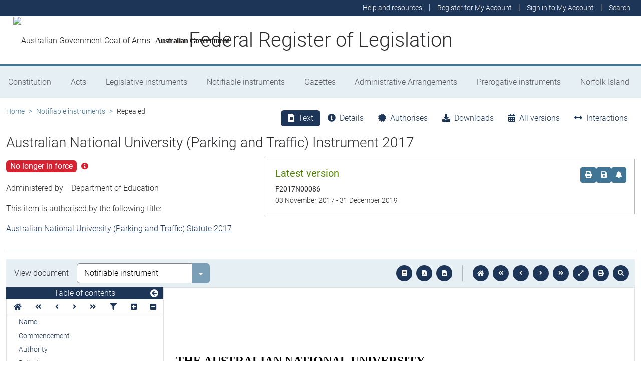

--- FILE ---
content_type: text/html; charset=utf-8
request_url: https://www.legislation.gov.au/Details/F2017N00086
body_size: 13941
content:
<!DOCTYPE html><html lang="en" data-beasties-container=""><head>
  <meta charset="utf-8">
  <title>Australian National University (Parking and Traffic) Instrument 2017 - Federal Register of Legislation</title>
  <base href="/">
  <meta name="viewport" content="width=device-width, initial-scale=1">
  <link rel="icon" type="image/x-icon" href="favicon.ico">
<style>html{position:relative;min-height:100%}@font-face{font-family:Roboto;font-style:normal;font-weight:100;src:url(roboto-100.6e4d466b0f1ff04f.eot);src:url(roboto-100.6e4d466b0f1ff04f.eot?#iefix) format("embedded-opentype"),url(roboto-100.539f0a96b40596f7.woff2) format("woff2"),url(roboto-100.5ba994dac3e79ea8.woff) format("woff"),url(roboto-100.0a2f28072a37bad6.ttf) format("truetype"),url(roboto-100.7f6a0cffe038a3dc.svg#Roboto) format("svg")}@font-face{font-family:Roboto;font-style:normal;font-weight:300;src:url(roboto-300.6a8b0e65811d4d0a.eot);src:url(roboto-300.6a8b0e65811d4d0a.eot?#iefix) format("embedded-opentype"),url(roboto-300.4d8f8086236bad80.woff2) format("woff2"),url(roboto-300.6c1bc461047e61f5.woff) format("woff"),url(roboto-300.acee7e2ccd50ba7d.ttf) format("truetype"),url(roboto-300.c04373d2476a3e36.svg#Roboto) format("svg")}@font-face{font-family:Roboto;font-style:normal;font-weight:400;src:url(roboto-regular.3fcebf7bc3463bdf.eot);src:url(roboto-regular.3fcebf7bc3463bdf.eot?#iefix) format("embedded-opentype"),url(roboto-regular.1e2d4d3a272629cd.woff2) format("woff2"),url(roboto-regular.7e4a045b9373d9c1.woff) format("woff"),url(roboto-regular.61bd5a131bd793c1.ttf) format("truetype"),url(roboto-regular.31e415866b919b32.svg#Roboto) format("svg")}@font-face{font-family:Roboto;font-style:normal;font-weight:500;src:url(roboto-500.54a611fad0a80cfe.eot);src:url(roboto-500.54a611fad0a80cfe.eot?#iefix) format("embedded-opentype"),url(roboto-500.1dfbc3dbf815e3f3.woff2) format("woff2"),url(roboto-500.e21fe97fd2329ff7.woff) format("woff"),url(roboto-500.b854c920ec7bbfec.ttf) format("truetype"),url(roboto-500.a64a40f7f051a436.svg#Roboto) format("svg")}@font-face{font-family:Roboto;font-style:normal;font-weight:700;src:url(roboto-700.f6ff6848c19d8d5e.eot);src:url(roboto-700.f6ff6848c19d8d5e.eot?#iefix) format("embedded-opentype"),url(roboto-700.12893bfc0762b0f3.woff2) format("woff2"),url(roboto-700.02633003129d1e63.woff) format("woff"),url(roboto-700.472b7f3405da4361.ttf) format("truetype"),url(roboto-700.4cf5420d5ce6b793.svg#Roboto) format("svg")}@font-face{font-family:Roboto;font-style:normal;font-weight:900;src:url(roboto-900.cf0be62d9fa6a04e.eot);src:url(roboto-900.cf0be62d9fa6a04e.eot?#iefix) format("embedded-opentype"),url(roboto-900.282ba77fda1349f3.woff2) format("woff2"),url(roboto-900.4962e810cbb4d3e5.woff) format("woff"),url(roboto-900.c538c6feeecaa477.ttf) format("truetype"),url(roboto-900.704a74cac04f5875.svg#Roboto) format("svg")}:root{--bs-dark-blue:#1d3557;--bs-turquoise:#a8dadc;--bs-red:#d62332;--bs-orange:#d54400;--bs-light-orange:#ff995c;--bs-green:#518302;--bs-white:#fff;--bs-gray:#848486;--bs-gray-dark:#525256;--bs-gray-100:#e1e1e2;--bs-gray-200:#e1e1e2;--bs-gray-300:#b5b5b6;--bs-gray-400:#b5b5b6;--bs-gray-500:#848486;--bs-gray-600:#848486;--bs-gray-700:#525256;--bs-gray-800:#525256;--bs-gray-900:#2d2d31;--bs-primary:#1d3557;--bs-blue:#417595;--bs-secondary:#417595;--bs-tertiary:#b5b5b6;--bs-success:#518302;--bs-info:#a8dadc;--bs-warning:#d54400;--bs-warning-graphical:#ff7c2d;--bs-danger:#d62332;--bs-light:#e6eff4;--bs-lightest:#f4f4f4;--bs-dark:#2d2d31;--bs-primary-rgb:29, 53, 87;--bs-blue-rgb:65, 117, 149;--bs-secondary-rgb:65, 117, 149;--bs-tertiary-rgb:181, 181, 182;--bs-success-rgb:81, 131, 2;--bs-info-rgb:168, 218, 220;--bs-warning-rgb:213, 68, 0;--bs-warning-graphical-rgb:255, 124, 45;--bs-danger-rgb:214, 35, 50;--bs-light-rgb:230, 239, 244;--bs-lightest-rgb:244, 244, 244;--bs-dark-rgb:45, 45, 49;--bs-primary-text-emphasis:rgb(11.6, 21.2, 34.8);--bs-secondary-text-emphasis:rgb(52.8, 52.8, 53.6);--bs-success-text-emphasis:rgb(32.4, 52.4, .8);--bs-info-text-emphasis:rgb(67.2, 87.2, 88);--bs-warning-text-emphasis:rgb(85.2, 27.2, 0);--bs-danger-text-emphasis:rgb(85.6, 14, 20);--bs-light-text-emphasis:#525256;--bs-dark-text-emphasis:#525256;--bs-primary-bg-subtle:rgb(209.8, 214.6, 221.4);--bs-secondary-bg-subtle:rgb(230.4, 230.4, 230.8);--bs-success-bg-subtle:rgb(220.2, 230.2, 204.4);--bs-info-bg-subtle:rgb(237.6, 247.6, 248);--bs-warning-bg-subtle:rgb(246.6, 217.6, 204);--bs-danger-bg-subtle:rgb(246.8, 211, 214);--bs-light-bg-subtle:rgb(240, 240, 240.5);--bs-dark-bg-subtle:#ced4da;--bs-primary-border-subtle:rgb(164.6, 174.2, 187.8);--bs-secondary-border-subtle:rgb(205.8, 205.8, 206.6);--bs-success-border-subtle:rgb(185.4, 205.4, 153.8);--bs-info-border-subtle:rgb(220.2, 240.2, 241);--bs-warning-border-subtle:rgb(238.2, 180.2, 153);--bs-danger-border-subtle:rgb(238.6, 167, 173);--bs-light-border-subtle:#e9ecef;--bs-dark-border-subtle:#848486;--bs-white-rgb:255, 255, 255;--bs-black-rgb:8, 8, 13;--bs-font-sans-serif:Roboto, "Helvetica Neue", Arial, sans-serif;--bs-font-monospace:SFMono-Regular, Menlo, Monaco, Consolas, "Liberation Mono", "Courier New", monospace;--bs-gradient:linear-gradient(180deg, rgba(255, 255, 255, .15), rgba(255, 255, 255, 0));--bs-body-font-family:Roboto, "Helvetica Neue", Arial, sans-serif;--bs-body-font-size:1rem;--bs-body-font-weight:300;--bs-body-line-height:1.5;--bs-body-color:#2d2d31;--bs-body-color-rgb:45, 45, 49;--bs-body-bg:#fff;--bs-body-bg-rgb:255, 255, 255;--bs-emphasis-color:#08080d;--bs-emphasis-color-rgb:8, 8, 13;--bs-secondary-color:rgba(45, 45, 49, .75);--bs-secondary-color-rgb:45, 45, 49;--bs-secondary-bg:#e9ecef;--bs-secondary-bg-rgb:233, 236, 239;--bs-tertiary-color:rgba(45, 45, 49, .5);--bs-tertiary-color-rgb:45, 45, 49;--bs-tertiary-bg:#e1e1e2;--bs-tertiary-bg-rgb:225, 225, 226;--bs-heading-color:inherit;--bs-link-color:#1d3557;--bs-link-color-rgb:29, 53, 87;--bs-link-decoration:underline;--bs-link-hover-color:rgb(23.2, 42.4, 69.6);--bs-link-hover-color-rgb:23, 42, 70;--bs-code-color:#d63384;--bs-highlight-color:#2d2d31;--bs-highlight-bg:rgb(255, 242.6, 205.4);--bs-border-width:1px;--bs-border-style:solid;--bs-border-color:#b5b5b6;--bs-border-color-translucent:rgba(8, 8, 13, .175);--bs-border-radius:.375rem;--bs-border-radius-sm:.25rem;--bs-border-radius-lg:.5rem;--bs-border-radius-xl:1rem;--bs-border-radius-xxl:2rem;--bs-border-radius-2xl:var(--bs-border-radius-xxl);--bs-border-radius-pill:50rem;--bs-box-shadow:0 .5rem 1rem rgba(8, 8, 13, .15);--bs-box-shadow-sm:0 .125rem .25rem rgba(8, 8, 13, .075);--bs-box-shadow-lg:0 1rem 3rem rgba(8, 8, 13, .175);--bs-box-shadow-inset:inset 0 1px 2px rgba(8, 8, 13, .075);--bs-focus-ring-width:.25rem;--bs-focus-ring-opacity:.25;--bs-focus-ring-color:rgba(29, 53, 87, .25);--bs-form-valid-color:#518302;--bs-form-valid-border-color:#518302;--bs-form-invalid-color:#d62332;--bs-form-invalid-border-color:#d62332}*,*:before,*:after{box-sizing:border-box}@media (prefers-reduced-motion: no-preference){:root{scroll-behavior:smooth}}body{margin:0;font-family:var(--bs-body-font-family);font-size:var(--bs-body-font-size);font-weight:var(--bs-body-font-weight);line-height:var(--bs-body-line-height);color:var(--bs-body-color);text-align:var(--bs-body-text-align);background-color:var(--bs-body-bg);-webkit-text-size-adjust:100%;-webkit-tap-highlight-color:rgba(8,8,13,0)}:root{--bs-breakpoint-xs:0;--bs-breakpoint-sm:576px;--bs-breakpoint-md:768px;--bs-breakpoint-lg:992px;--bs-breakpoint-xl:1200px;--bs-breakpoint-xxl:1400px}:root{--bs-btn-close-filter: }:root{--bs-carousel-indicator-active-bg:#fff;--bs-carousel-caption-color:#fff;--bs-carousel-control-icon-filter: }</style><link rel="stylesheet" href="styles.fbbaef7118807a0a.css" media="print" onload="this.media='all'"><noscript><link rel="stylesheet" href="styles.fbbaef7118807a0a.css"></noscript><style ng-app-id="ng">@keyframes _ngcontent-ng-c3695097677_fadeIn{0%{opacity:0}to{opacity:1}}@keyframes _ngcontent-ng-c3695097677_fadeOut{0%{opacity:1}to{opacity:0}}main[_ngcontent-ng-c3695097677]{display:block;min-height:min(100vh - 20.25rem)}@media print{main.container[_ngcontent-ng-c3695097677]{padding:0 .5rem;max-width:unset}}</style><style ng-app-id="ng">@keyframes _ngcontent-ng-c2241559846_fadeIn{0%{opacity:0}to{opacity:1}}@keyframes _ngcontent-ng-c2241559846_fadeOut{0%{opacity:1}to{opacity:0}}[_nghost-ng-c2241559846]{display:block}[_nghost-ng-c2241559846]   .hosting-info[_ngcontent-ng-c2241559846]{top:0;height:1.5rem}.environment-production[_nghost-ng-c2241559846]   .hosting-info[_ngcontent-ng-c2241559846]{background-color:#d62332;color:#fff}.environment-staging[_nghost-ng-c2241559846]   .hosting-info[_ngcontent-ng-c2241559846]{background-color:#d54400;color:#08080d}.environment-testing[_nghost-ng-c2241559846]   .hosting-info[_ngcontent-ng-c2241559846]{background-color:#6610f2;color:#fff}.environment-demo[_nghost-ng-c2241559846]   .hosting-info[_ngcontent-ng-c2241559846]{background-color:#0dcaf0;color:#08080d}.environment-development[_nghost-ng-c2241559846]   .hosting-info[_ngcontent-ng-c2241559846]{background-color:#3663a2;color:#fff}.environment-local-development[_nghost-ng-c2241559846]   .hosting-info[_ngcontent-ng-c2241559846]{background-color:#518302;color:#fff}.environment-local-development-ssr[_nghost-ng-c2241559846]   .hosting-info[_ngcontent-ng-c2241559846]{background-color:#08080d;color:#fff}</style><style ng-app-id="ng">@keyframes _ngcontent-ng-c4087236150_fadeIn{0%{opacity:0}to{opacity:1}}@keyframes _ngcontent-ng-c4087236150_fadeOut{0%{opacity:1}to{opacity:0}}  frl-footer{display:block;background-color:#1d3557;color:#fff;font-size:.875rem;font-weight:300}  frl-footer a{color:#fff}  frl-footer .footer-text{max-width:35rem}  frl-footer .footer-text p:last-of-type{margin:0}  frl-footer ul{text-align:right;white-space:nowrap}@media (max-width: 575.98px){  frl-footer ul.list-pipe-separated li>a{padding:0 .25rem}}@media (min-width: 992px){  frl-footer{min-height:8rem}}@media print{  frl-footer{margin-top:3rem;padding:0;border-top:solid 1px #08080d;background-color:transparent!important;color:#08080d!important}  frl-footer .footer-text{max-width:unset}  frl-footer .container{max-width:unset}}</style><style ng-app-id="ng">[_nghost-ng-c1520381194]{display:block}</style><meta name="dcterms.title" content="Australian National University (Parking and Traffic) Instrument 2017"><meta name="dcterms.identifier" content="https://www.legislation.gov.au/F2017N00086/asmade"><meta name="dcterms.creator" content="scheme=AGLSTERMS.AglsAgent; corporateName=Education"><meta name="dcterms.publisher" content="scheme=AGLSTERMS.AglsAgent; corporateName=Office Parliamentary Counsel; address=Locked Bag 30 Kingston ACT 2604; contact=+61 2 6120 1400"><meta name="dcterms.description" content="Australian National University (Parking and Traffic) Instrument 2017"><meta name="dcterms.date" content="scheme=dcterms.ISO8601; 2017-11-03T00:00:00.000+1100"><meta name="dcterms.subject" content="Australian National University (Parking and Traffic) Instrument 2017"><meta name="dcterms.language" content="dcterms.RFC4646; en-AU"><meta name="dcterms.type" content="document"><meta name="AGLSTERMS.category" content="document"><meta name="AGLSTERMS.documentType" content="text"><link rel="canonical" href="https://www.legislation.gov.au/F2017N00086/asmade"><link rel="schema.dcterms" href="http://purl.org/dc/terms/"><link rel="schema.AGLSTERMS" href="http://www.agls.gov.au/agls/terms/"><style ng-app-id="ng">@keyframes _ngcontent-ng-c481547963_fadeIn{0%{opacity:0}to{opacity:1}}@keyframes _ngcontent-ng-c481547963_fadeOut{0%{opacity:1}to{opacity:0}}[_nghost-ng-c481547963]     .legislation-title-header{font-size:1.1rem}[_nghost-ng-c481547963]     .legislation-title-header frl-dropdown .responsive-table{display:flex;flex-direction:column;width:80vw;max-width:1000px;padding-left:0;padding-right:0}[_nghost-ng-c481547963]     .legislation-title-header frl-dropdown .responsive-table .table-row{display:flex;flex-direction:row}[_nghost-ng-c481547963]     .legislation-title-header frl-dropdown .responsive-table .table-cell{width:35%}[_nghost-ng-c481547963]     .legislation-title-header frl-dropdown .responsive-table .citation-date, [_nghost-ng-c481547963]     .legislation-title-header frl-dropdown .responsive-table .citation-date-head{width:30%}[_nghost-ng-c481547963]     .legislation-title-header frl-dropdown .responsive-table .citation-name, [_nghost-ng-c481547963]     .legislation-title-header frl-dropdown .responsive-table .citation-date{padding-right:2rem}@media (max-width: 600px){[_nghost-ng-c481547963]     .legislation-title-header frl-dropdown .responsive-table .table-row{flex-direction:column}[_nghost-ng-c481547963]     .legislation-title-header frl-dropdown .responsive-table .table-cell{width:auto;padding-right:0}[_nghost-ng-c481547963]     .legislation-title-header frl-dropdown .responsive-table .citation-name, [_nghost-ng-c481547963]     .legislation-title-header frl-dropdown .responsive-table .citation-date{padding-bottom:1rem}[_nghost-ng-c481547963]     .legislation-title-header frl-dropdown .responsive-table .table-cell:before{content:attr(data-label);font-weight:700;margin-right:10px}[_nghost-ng-c481547963]     .legislation-title-header frl-dropdown .responsive-table .table-header{display:none}}@media (min-width: 992px){[_nghost-ng-c481547963]     .legislation-title-header{font-size:1.75rem}}[_nghost-ng-c481547963]     .legislation-title-tabs{margin-top:.5rem}[_nghost-ng-c481547963]     .legislation-title-tabs .nav-item{flex:inherit}[_nghost-ng-c481547963]     .legislation-title-tabs .nav-item .nav-link{padding:.25rem .9rem}@media (max-width: 991.98px){[_nghost-ng-c481547963]     .legislation-title-tabs .nav-item .nav-link i{display:none}}[_nghost-ng-c481547963]     .legislation-title-tabs #relationsTab{display:flex;flex-direction:row}[_nghost-ng-c481547963]     .legislation-title-tabs #relationsTab .nav-link{width:auto;border-top-right-radius:0;border-bottom-right-radius:0}[_nghost-ng-c481547963]     .legislation-title-tabs #relationsTab .nav-link.active+frl-dropdown .dropdown>button.btn{background-color:#1d3557;color:#fff;transition:none}[_nghost-ng-c481547963]     .legislation-title-tabs #relationsTab frl-dropdown{display:block}[_nghost-ng-c481547963]     .legislation-title-tabs #relationsTab frl-dropdown .dropdown>.dropdown-toggle{padding:.3rem .5rem .3rem 0;line-height:1;border-top-left-radius:0;border-bottom-left-radius:0;transition:none;background-color:transparent;color:#1d3557}[_nghost-ng-c481547963]     .legislation-title-tabs #relationsTab frl-dropdown .dropdown>.dropdown-toggle:hover{background-color:transparent;color:#1d3557}@media (max-width: 767.98px){[_nghost-ng-c481547963]     .legislation-title-tabs{font-size:.875rem;overflow-x:scroll;margin:0 -.75rem}[_nghost-ng-c481547963]     .legislation-title-tabs .nav-item{min-width:100px}[_nghost-ng-c481547963]     .legislation-title-tabs .nav-item .nav-link{padding:.25rem;border-radius:0}[_nghost-ng-c481547963]     .legislation-title-tabs #relationsTab{min-width:auto}[_nghost-ng-c481547963]     .legislation-title-tabs #relationsTab frl-dropdown .dropdown .dropdown-toggle.btn{padding:.21rem .25rem;border-radius:0}}</style><style ng-app-id="ng">@keyframes _ngcontent-ng-c1048403595_fadeIn{0%{opacity:0}to{opacity:1}}@keyframes _ngcontent-ng-c1048403595_fadeOut{0%{opacity:1}to{opacity:0}}[_nghost-ng-c1048403595]{display:block}</style><style ng-app-id="ng">@keyframes _ngcontent-ng-c4078618777_fadeIn{0%{opacity:0}to{opacity:1}}@keyframes _ngcontent-ng-c4078618777_fadeOut{0%{opacity:1}to{opacity:0}}.version-info-panel[_ngcontent-ng-c4078618777]{padding:.25rem}@media (min-width: 768px){.version-info-panel[_ngcontent-ng-c4078618777]{padding:1rem;border:solid 1px #b5b5b6}}</style><style ng-app-id="ng">frl-template-general-content .frl-content>h1:first-child{display:inline-block;padding-bottom:.5rem;border-bottom:solid 1px #d54400}@keyframes _ngcontent-ng-c2996225003_fadeIn{0%{opacity:0}to{opacity:1}}@keyframes _ngcontent-ng-c2996225003_fadeOut{0%{opacity:1}to{opacity:0}}  frl-template-general-content h2,   frl-template-general-content h3,   frl-template-general-content h4{font-weight:400}  frl-template-general-content h1:not(:first-child){font-size:calc(1.275rem + .3vw)}@media (min-width: 1200px){  frl-template-general-content h1:not(:first-child){font-size:1.5rem}}  frl-template-general-content h2{font-size:1.25rem}  frl-template-general-content h3{font-size:1.1rem}  frl-template-general-content h4{font-size:1rem}  frl-template-general-content img{margin:1rem;max-width:90%}  frl-template-general-content table{margin-bottom:2rem;width:100%;margin-bottom:1rem;color:var(--bs-emphasis-color);background-color:var(--bs-body-bg)}  frl-template-general-content table th,   frl-template-general-content table td{padding:.5rem;vertical-align:top;border-top:1px solid var(--bs-border-color)}  frl-template-general-content table thead th{vertical-align:bottom;border-bottom:2px solid var(--bs-border-color)}  frl-template-general-content table tbody+tbody{border-top:2px solid var(--bs-border-color)}  frl-template-general-content table tbody tr:nth-of-type(odd){background-color:#f4f4f4}  frl-template-general-content .frl-content>h1:first-child{margin-bottom:1.5rem}</style><style ng-app-id="ng">@keyframes _ngcontent-ng-c4289830892_fadeIn{0%{opacity:0}to{opacity:1}}@keyframes _ngcontent-ng-c4289830892_fadeOut{0%{opacity:1}to{opacity:0}}header[_ngcontent-ng-c4289830892]{display:block;height:5.75rem;width:100%;background-color:#fff;border-bottom:solid .25rem #417595;z-index:10}header[_ngcontent-ng-c4289830892]   .site-nav-btn-wrapper[_ngcontent-ng-c4289830892]{height:3.5rem}header[_ngcontent-ng-c4289830892]   .site-nav-btn-wrapper[_ngcontent-ng-c4289830892]   .site-nav-btn[_ngcontent-ng-c4289830892]{padding:.5rem 1rem;display:inline-block;color:#1d3557;background-color:#fff}header[_ngcontent-ng-c4289830892]   .site-nav-btn-wrapper[_ngcontent-ng-c4289830892]   .site-nav-btn[_ngcontent-ng-c4289830892]:active{background-color:#1d3557;color:#fff}header[_ngcontent-ng-c4289830892]   .site-nav-btn-wrapper[_ngcontent-ng-c4289830892]   .site-nav-btn[_ngcontent-ng-c4289830892]:focus{box-shadow:0 0 0 .25rem #1d355740}header[_ngcontent-ng-c4289830892]   .site-nav-btn-wrapper[_ngcontent-ng-c4289830892]   .site-nav-btn[_ngcontent-ng-c4289830892]   i[_ngcontent-ng-c4289830892]{font-size:2rem}@media (min-width: 576px){header[_ngcontent-ng-c4289830892]{height:8.25rem}header[_ngcontent-ng-c4289830892]   .site-nav-btn-wrapper[_ngcontent-ng-c4289830892]{height:6rem}header[_ngcontent-ng-c4289830892]   .site-nav-btn-wrapper[_ngcontent-ng-c4289830892]   .site-nav-btn[_ngcontent-ng-c4289830892]   i[_ngcontent-ng-c4289830892]{font-size:3rem}}.site-heading[_ngcontent-ng-c4289830892]{display:flex;align-items:center;height:3.5rem;width:100%;padding:0 1rem 0 5.5rem;justify-content:center;line-height:1.25;text-align:center}.site-heading[_ngcontent-ng-c4289830892]   a[_ngcontent-ng-c4289830892]{color:inherit;text-decoration:none}.site-heading[_ngcontent-ng-c4289830892]   h1[_ngcontent-ng-c4289830892]{font-size:1rem;font-weight:400;margin:0;vertical-align:middle}@media (min-width: 576px){.site-heading[_ngcontent-ng-c4289830892]{height:6rem}.site-heading[_ngcontent-ng-c4289830892]   h1[_ngcontent-ng-c4289830892]{font-size:2rem;font-weight:300}}@media (min-width: 992px){.site-heading[_ngcontent-ng-c4289830892]{padding:0 250px}.site-heading[_ngcontent-ng-c4289830892]   h1[_ngcontent-ng-c4289830892]{font-size:2.5rem}}@media print{header[_ngcontent-ng-c4289830892]{height:auto}header[_ngcontent-ng-c4289830892]   .site-heading[_ngcontent-ng-c4289830892]{padding:0}header[_ngcontent-ng-c4289830892]   .site-heading[_ngcontent-ng-c4289830892]   h1[_ngcontent-ng-c4289830892]{font-size:1.5rem;font-weight:400}}</style><style ng-app-id="ng">@keyframes _ngcontent-ng-c674164455_fadeIn{0%{opacity:0}to{opacity:1}}@keyframes _ngcontent-ng-c674164455_fadeOut{0%{opacity:1}to{opacity:0}}[_nghost-ng-c674164455]   ul[_ngcontent-ng-c674164455]   li[_ngcontent-ng-c674164455]   a[_ngcontent-ng-c674164455], [_nghost-ng-c674164455]   ul[_ngcontent-ng-c674164455]   li[_ngcontent-ng-c674164455]   .btn-link[_ngcontent-ng-c674164455]{font-weight:300;font-size:.875rem}[_nghost-ng-c674164455]{display:block;background-color:#1d3557;color:#fff;height:2rem}[_nghost-ng-c674164455]   ul[_ngcontent-ng-c674164455]{text-align:right}[_nghost-ng-c674164455]   ul[_ngcontent-ng-c674164455]   li.active[_ngcontent-ng-c674164455]   a[_ngcontent-ng-c674164455]{background-color:#417595;border-radius:0}[_nghost-ng-c674164455]   ul[_ngcontent-ng-c674164455]   li[_ngcontent-ng-c674164455]   a[_ngcontent-ng-c674164455], [_nghost-ng-c674164455]   ul[_ngcontent-ng-c674164455]   li[_ngcontent-ng-c674164455]   .btn-link[_ngcontent-ng-c674164455]{padding:.25rem .5rem;color:#fff}[_nghost-ng-c674164455]   ul[_ngcontent-ng-c674164455]   li[_ngcontent-ng-c674164455]   a[_ngcontent-ng-c674164455]:focus, [_nghost-ng-c674164455]   ul[_ngcontent-ng-c674164455]   li[_ngcontent-ng-c674164455]   .btn-link[_ngcontent-ng-c674164455]:focus{box-shadow:0 0 0 .1rem #ffffffbf}</style><style ng-app-id="ng">@keyframes _ngcontent-ng-c4103318570_fadeIn{0%{opacity:0}to{opacity:1}}@keyframes _ngcontent-ng-c4103318570_fadeOut{0%{opacity:1}to{opacity:0}}.alert-toast-style[_nghost-ng-c4103318570]{display:flex;justify-content:flex-end;position:relative;z-index:100001}.alert-toast-style[_nghost-ng-c4103318570]   .alert-group[_ngcontent-ng-c4103318570]{position:fixed;width:100%;right:0;top:0;font-size:.875rem;line-height:1.5}@media (min-width: 768px){.alert-toast-style[_nghost-ng-c4103318570]   .alert-group[_ngcontent-ng-c4103318570]{min-width:350px;max-width:500px;top:2rem;right:unset}}.alert-toast-style[_nghost-ng-c4103318570]   .alert-group[_ngcontent-ng-c4103318570]   frl-alert-banner[_ngcontent-ng-c4103318570]{box-shadow:#b5b5b680 2px 2px 2px 1px;opacity:1;animation:_ngcontent-ng-c4103318570_fadeIn .3s ease-in-out}.alert-toast-style[_nghost-ng-c4103318570]   .alert-group[_ngcontent-ng-c4103318570]   frl-alert-banner.closing[_ngcontent-ng-c4103318570]{opacity:0;animation:_ngcontent-ng-c4103318570_fadeOut .3s ease-in-out}.alert-banner-style[_nghost-ng-c4103318570]{display:block;margin-top:.5rem}.alert-banner-style[_nghost-ng-c4103318570]   frl-alert-banner[_ngcontent-ng-c4103318570]{margin-bottom:.25rem}.alert-banner-style[_nghost-ng-c4103318570]   frl-alert-banner[_ngcontent-ng-c4103318570]:last-child{margin-bottom:0}</style><style ng-app-id="ng">@keyframes _ngcontent-ng-c3860986233_fadeIn{0%{opacity:0}to{opacity:1}}@keyframes _ngcontent-ng-c3860986233_fadeOut{0%{opacity:1}to{opacity:0}}[_nghost-ng-c3860986233]{display:block;padding:0 10px;height:3.5rem;line-height:3.5rem}[_nghost-ng-c3860986233]   .aus-gov[_ngcontent-ng-c3860986233]{display:inline-block;font-family:Times New Roman,serif;font-weight:700;font-size:1rem;letter-spacing:-.04em;vertical-align:middle;padding:0 14px 0 10px;text-transform:none}[_nghost-ng-c3860986233]   img[_ngcontent-ng-c3860986233]{height:70%}[_nghost-ng-c3860986233]   a[_ngcontent-ng-c3860986233]{color:#23201f;text-decoration:none}@media (min-width: 576px){[_nghost-ng-c3860986233]{height:6rem;line-height:6rem}[_nghost-ng-c3860986233]   img[_ngcontent-ng-c3860986233]{height:51px;width:70px}}</style><style ng-app-id="ng">@keyframes _ngcontent-ng-c2850919636_fadeIn{0%{opacity:0}to{opacity:1}}@keyframes _ngcontent-ng-c2850919636_fadeOut{0%{opacity:1}to{opacity:0}}[_nghost-ng-c2850919636]{position:relative;z-index:1;display:block}.container[_ngcontent-ng-c2850919636]{padding:0}.nav-item[_ngcontent-ng-c2850919636]{flex-grow:1;text-align:center}.nav-link[_ngcontent-ng-c2850919636]{display:flex;position:relative;align-items:center;padding-left:1rem;padding-right:1rem;border-bottom:solid 5px transparent;height:100%;transition:none}.nav-link.active[_ngcontent-ng-c2850919636]{position:relative;border-bottom:solid 5px #417595;color:#fff;background-color:#417595}.nav-link[_ngcontent-ng-c2850919636]:focus-visible{outline:.25rem solid #525256}frl-nav-item-content[_ngcontent-ng-c2850919636]{display:block;animation:_ngcontent-ng-c2850919636_fadeIn .3s ease-in-out;box-shadow:0 .5rem 1rem #08080d26}.nav-item[_ngcontent-ng-c2850919636]:hover   .nav-link[_ngcontent-ng-c2850919636]{background-color:#417595;color:#fff}@media (min-width: 768px){.navbar-nav[_ngcontent-ng-c2850919636]   .nav-item[_ngcontent-ng-c2850919636]   .nav-link[_ngcontent-ng-c2850919636]{padding:1.25rem 1rem calc(1.25rem - 5px) 1rem}.navbar-nav[_ngcontent-ng-c2850919636]   .nav-item[_ngcontent-ng-c2850919636]   .nav-link.active[_ngcontent-ng-c2850919636]{background-color:unset;color:rgba(var(--bs-emphasis-color-rgb),1)}.navbar-nav[_ngcontent-ng-c2850919636]   .nav-item[_ngcontent-ng-c2850919636]   .nav-link.active[_ngcontent-ng-c2850919636]:after{content:" ";display:block;position:absolute;left:calc(50% - .6rem);bottom:-.7rem;z-index:1;width:0;height:0;border-left:.6rem solid transparent;border-right:.6rem solid transparent;border-top:.6rem solid #417595}}</style><style ng-app-id="ng">@keyframes _ngcontent-ng-c3600728880_fadeIn{0%{opacity:0}to{opacity:1}}@keyframes _ngcontent-ng-c3600728880_fadeOut{0%{opacity:1}to{opacity:0}}.announcements-toggle[_ngcontent-ng-c3600728880]:hover{color:#ff995c!important}</style><style ng-app-id="ng">[_nghost-ng-c2820466824]{display:block;margin-bottom:1rem}.status-history[_ngcontent-ng-c2820466824]{min-width:320px}</style><style ng-app-id="ng">.badge-size-large[_ngcontent-ng-c852945286]{font-size:1rem;padding:.25rem .5rem}</style><style ng-app-id="ng">[_nghost-ng-c579329753]{display:block}</style><style ng-app-id="ng">@keyframes _ngcontent-ng-c3408651712_fadeIn{0%{opacity:0}to{opacity:1}}@keyframes _ngcontent-ng-c3408651712_fadeOut{0%{opacity:1}to{opacity:0}}button[_ngcontent-ng-c3408651712]   i[_ngcontent-ng-c3408651712]{color:#417595}button[_ngcontent-ng-c3408651712]   i[_ngcontent-ng-c3408651712]:hover, button[_ngcontent-ng-c3408651712]   i[_ngcontent-ng-c3408651712]:focus{color:#1d3557}  .tooltip-with-title .popover-body p:last-of-type{margin-bottom:0}  .popover .tooltip-content>p:last-of-type{margin-bottom:0}@media (max-width: 767.98px){  .responsive-full-screen{left:0!important;right:0!important;width:100%!important;transform:none!important}}</style><style ng-app-id="ng">.breadcrumb[_ngcontent-ng-c977861800]{background-color:transparent}</style><style ng-app-id="ng">@keyframes _ngcontent-ng-c684179624_fadeIn{0%{opacity:0}to{opacity:1}}@keyframes _ngcontent-ng-c684179624_fadeOut{0%{opacity:1}to{opacity:0}}[_nghost-ng-c684179624]{display:block}@media (max-width: 991.98px){[_nghost-ng-c684179624]{margin:0 -.5rem}}.toolbar-btns-container[_ngcontent-ng-c684179624]{position:sticky;padding:.5rem;top:0;background-color:#e6eff4;z-index:2}@media (max-width: 991.98px){.toolbar-btns-container[_ngcontent-ng-c684179624]   frl-select[_ngcontent-ng-c684179624]{margin-left:0}}@media (min-width: 992px){.toolbar-btns-container[_ngcontent-ng-c684179624]{display:flex;justify-content:space-between;align-items:center;padding:.5rem 1rem}}.epub-fullscreen-container[_ngcontent-ng-c684179624]{height:100vh}@media (min-width: 992px){.epub-fullscreen-container[_ngcontent-ng-c684179624]{height:auto}}.epub-full-screen[_nghost-ng-c684179624]   .epub-fullscreen-container[_ngcontent-ng-c684179624], .epub-full-screen   [_nghost-ng-c684179624]   .epub-fullscreen-container[_ngcontent-ng-c684179624]{position:fixed;z-index:1020;padding:0;top:0;left:0;bottom:0;background-color:#fff;width:100%}.epub-full-screen[_nghost-ng-c684179624]   .epub-viewer-container[_ngcontent-ng-c684179624], .epub-full-screen   [_nghost-ng-c684179624]   .epub-viewer-container[_ngcontent-ng-c684179624]{margin:0 auto;height:calc(100vh - 3.75rem);max-width:1600px}.epub-full-screen[_nghost-ng-c684179624]   .iframe-wrapper[_ngcontent-ng-c684179624], .epub-full-screen   [_nghost-ng-c684179624]   .iframe-wrapper[_ngcontent-ng-c684179624]{height:calc(100vh - 3.75rem)}.epub-full-screen[_nghost-ng-c684179624]   iframe[_ngcontent-ng-c684179624], .epub-full-screen   [_nghost-ng-c684179624]   iframe[_ngcontent-ng-c684179624]{margin:0 auto}.epub-viewer-container[_ngcontent-ng-c684179624]{display:block;position:relative;height:calc(100vh - 7rem)}@media (min-width: 992px){.epub-viewer-container[_ngcontent-ng-c684179624]{display:flex;height:calc(100vh - 8rem)}}.iframe-wrapper[_ngcontent-ng-c684179624]{flex-grow:1;height:calc(100vh - 7rem)}@media (min-width: 992px){.iframe-wrapper[_ngcontent-ng-c684179624]{height:calc(100vh - 8rem)}}iframe[_ngcontent-ng-c684179624]{border:none;border:solid 1px #e1e1e2;height:100%;padding:0}@media (min-width: 992px){iframe[_ngcontent-ng-c684179624]{height:100%;padding:0 0 0 1rem}}.nav-collapsed[_ngcontent-ng-c684179624]   iframe[_ngcontent-ng-c684179624]{animation:_ngcontent-ng-c684179624_fade-out-in 1s ease-in-out forwards}@media print{.epub-fullscreen-container[_ngcontent-ng-c684179624], .epub-viewer-container[_ngcontent-ng-c684179624]{height:auto!important}iframe[_ngcontent-ng-c684179624]{display:block;margin:0 auto;border:none}}@keyframes _ngcontent-ng-c684179624_fade-out-in{0%,to{opacity:1}20%{opacity:0}40%{opacity:0}}</style><style ng-app-id="ng">@keyframes _ngcontent-ng-c2441342928_fadeIn{0%{opacity:0}to{opacity:1}}@keyframes _ngcontent-ng-c2441342928_fadeOut{0%{opacity:1}to{opacity:0}}[_nghost-ng-c2441342928]{display:inline-block}button.dropdown-toggle[_ngcontent-ng-c2441342928]{text-align:left;position:relative;width:2.25rem}button.dropdown-toggle[_ngcontent-ng-c2441342928]:after{display:block;position:absolute;right:.75rem;top:48%}button.btn-blue[_ngcontent-ng-c2441342928]{--bs-btn-focus-box-shadow: 0 0 0 .25rem rgb(82, 82, 86)}.size-small[_ngcontent-ng-c2441342928]   .input-group[_ngcontent-ng-c2441342928]   .form-control[_ngcontent-ng-c2441342928]{padding:0 .75rem}.size-small[_ngcontent-ng-c2441342928]   .input-group[_ngcontent-ng-c2441342928]   .dropdown-toggle[_ngcontent-ng-c2441342928]{width:1rem}.size-small[_ngcontent-ng-c2441342928]   .input-group[_ngcontent-ng-c2441342928]   .dropdown-toggle[_ngcontent-ng-c2441342928]:after{right:.45rem}.input-group[_ngcontent-ng-c2441342928]{cursor:pointer;flex-flow:nowrap}.form-control[_ngcontent-ng-c2441342928]:hover{background-color:#e6eff4}.form-control[_ngcontent-ng-c2441342928]:focus-within{outline:.25rem solid #525256}.form-control[_ngcontent-ng-c2441342928]   input[_ngcontent-ng-c2441342928]{cursor:pointer}.dropup.show[_ngcontent-ng-c2441342928]   .form-control[_ngcontent-ng-c2441342928], .dropdown.show[_ngcontent-ng-c2441342928]   .form-control[_ngcontent-ng-c2441342928]{background-color:#f4f4f4}.dropup[_ngcontent-ng-c2441342928]   .form-control[_ngcontent-ng-c2441342928]:has(:focus), .dropdown[_ngcontent-ng-c2441342928]   .form-control[_ngcontent-ng-c2441342928]:has(:focus){box-shadow:0 0 0 .25rem #1d355740}  label+frl-select:not(.w-100){margin-left:1rem}  .dropdown .dropdown-menu{padding:0}</style><style ng-app-id="ng">@keyframes _ngcontent-ng-c989316573_fadeIn{0%{opacity:0}to{opacity:1}}@keyframes _ngcontent-ng-c989316573_fadeOut{0%{opacity:1}to{opacity:0}}[_nghost-ng-c989316573]{display:flex;z-index:1;justify-content:flex-end;white-space:nowrap;padding:.25rem 0}[_nghost-ng-c989316573]   .btn[_ngcontent-ng-c989316573]{font-size:.75rem;line-height:.75rem;margin:0 .25rem;width:2rem;height:2rem;padding:.5rem;background-color:#1d3557;color:#fff}[_nghost-ng-c989316573]   .btn[_ngcontent-ng-c989316573]:hover{background-color:#fff;color:#1d3557;border:solid 1px #1d3557}[_nghost-ng-c989316573]   .btn[_ngcontent-ng-c989316573]:focus{box-shadow:0 0 0 .25rem #1d355740}</style><style ng-app-id="ng">@keyframes _ngcontent-ng-c2858045919_fadeIn{0%{opacity:0}to{opacity:1}}@keyframes _ngcontent-ng-c2858045919_fadeOut{0%{opacity:1}to{opacity:0}}@media (min-width: 992px){  .epub-full-screen frl-epub-nav{width:auto;flex-grow:0;max-width:19.5rem}}  .btn:focus{box-shadow:0 0 0 .25rem #1d355740}[_nghost-ng-c2858045919]{display:block;z-index:1}[_nghost-ng-c2858045919]   .filter-active-text[_ngcontent-ng-c2858045919]{display:none}.filter-active[_nghost-ng-c2858045919]   .filter-active-text[_ngcontent-ng-c2858045919]{display:block;position:absolute;top:3rem;right:1rem;z-index:2;font-size:.875em}.mobile-nav-show[_nghost-ng-c2858045919]   .table-of-content[_ngcontent-ng-c2858045919]{display:flex;height:100%;position:fixed;width:100vw;z-index:10000;background-color:#fff;inset:0}[_nghost-ng-c2858045919]   .table-of-content[_ngcontent-ng-c2858045919]{display:none;flex-direction:column;height:100%}@media (min-width: 992px){[_nghost-ng-c2858045919]   .table-of-content[_ngcontent-ng-c2858045919]{display:flex;position:static}}[_nghost-ng-c2858045919]   .table-of-content[_ngcontent-ng-c2858045919]   .toc-header[_ngcontent-ng-c2858045919]{position:relative;font-weight:300;text-align:center;height:1.5rem;background-color:#1d3557;color:#fff}[_nghost-ng-c2858045919]   .table-of-content[_ngcontent-ng-c2858045919]   .toc-header[_ngcontent-ng-c2858045919]   .btn-collapse-nav[_ngcontent-ng-c2858045919], [_nghost-ng-c2858045919]   .table-of-content[_ngcontent-ng-c2858045919]   .toc-header[_ngcontent-ng-c2858045919]   .btn-close-nav[_ngcontent-ng-c2858045919]{position:absolute;right:.25rem;border:none;background-color:transparent;color:#fff}[_nghost-ng-c2858045919]   .table-of-content[_ngcontent-ng-c2858045919]   .toc-toolbar[_ngcontent-ng-c2858045919]{transition:opacity .25s .1s ease-in-out;opacity:1;position:relative;border-left:solid 1px #e1e1e2;border-right:none;border-bottom:solid 1px #e1e1e2}[_nghost-ng-c2858045919]   .table-of-content[_ngcontent-ng-c2858045919]   .toc-toolbar[_ngcontent-ng-c2858045919]   .chapter-search[_ngcontent-ng-c2858045919]{display:none;padding:.25rem;background-color:#fff}[_nghost-ng-c2858045919]   .table-of-content[_ngcontent-ng-c2858045919]   .toc-toolbar.show-filter[_ngcontent-ng-c2858045919]   .chapter-search[_ngcontent-ng-c2858045919]{display:block}[_nghost-ng-c2858045919]   .table-of-content[_ngcontent-ng-c2858045919]   .toc-toolbar[_ngcontent-ng-c2858045919]   .btn[_ngcontent-ng-c2858045919]{color:#1d3557}[_nghost-ng-c2858045919]   .table-of-content[_ngcontent-ng-c2858045919]   .toc-toolbar[_ngcontent-ng-c2858045919]   .btn[_ngcontent-ng-c2858045919]:hover{color:#417595}[_nghost-ng-c2858045919]   .table-of-content[_ngcontent-ng-c2858045919]   .toc-body[_ngcontent-ng-c2858045919]{transition:opacity .25s .1s ease-in-out;opacity:1;overflow-y:auto;padding:0;border-left:solid 1px #e1e1e2;border-bottom:solid 1px #e1e1e2}[_nghost-ng-c2858045919]   .table-of-content[_ngcontent-ng-c2858045919]   .toc-link[_ngcontent-ng-c2858045919]{list-style:none;padding:0}[_nghost-ng-c2858045919]   .table-of-content[_ngcontent-ng-c2858045919]   .toc-link[_ngcontent-ng-c2858045919]   a[_ngcontent-ng-c2858045919]{text-decoration:none;padding:.2rem 0}[_nghost-ng-c2858045919]   .table-of-content[_ngcontent-ng-c2858045919]   .toc-link[_ngcontent-ng-c2858045919]   a[_ngcontent-ng-c2858045919]:hover{text-decoration:underline}[_nghost-ng-c2858045919]   .table-of-content[_ngcontent-ng-c2858045919]   .toc-link[_ngcontent-ng-c2858045919]   .btn[_ngcontent-ng-c2858045919]{text-align:left}[_nghost-ng-c2858045919]   .table-of-content[_ngcontent-ng-c2858045919]   .toc-link[_ngcontent-ng-c2858045919]   ul[_ngcontent-ng-c2858045919]{padding:0}[_nghost-ng-c2858045919]   .table-of-content[_ngcontent-ng-c2858045919]   .toc-link[_ngcontent-ng-c2858045919]   ul[_ngcontent-ng-c2858045919] > .toc-link[_ngcontent-ng-c2858045919] > div[_ngcontent-ng-c2858045919]{padding:0 0 0 .75rem}[_nghost-ng-c2858045919]   .table-of-content[_ngcontent-ng-c2858045919]   .selected[_ngcontent-ng-c2858045919]{background-color:#cddfe9}@media (min-width: 992px){[_nghost-ng-c2858045919]{transition:transform .25s .1s ease-in-out;width:25%}[_nghost-ng-c2858045919]   .toc-header[_ngcontent-ng-c2858045919]{transition:background-color .25s .1s ease-in-out}[_nghost-ng-c2858045919]   .toc-header[_ngcontent-ng-c2858045919]   .btn-collapse-nav[_ngcontent-ng-c2858045919]{transition:color .25s .1s ease-in-out}[_nghost-ng-c2858045919]   .toc-header[_ngcontent-ng-c2858045919]   .btn-collapse-nav[_ngcontent-ng-c2858045919]:hover{animation:hover-twitch .3s ease-in-out .1s 2}.filter-active[_nghost-ng-c2858045919]   .filter-active-text[_ngcontent-ng-c2858045919]{display:none}.nav-collapsed[_nghost-ng-c2858045919]{transform:translate(-100%) translate(35px);animation:_ngcontent-ng-c2858045919_nav-collapse-content-fade ease-in-out .25s .2s forwards}.nav-collapsed[_nghost-ng-c2858045919]   .toc-header[_ngcontent-ng-c2858045919]{background-color:transparent!important}.nav-collapsed[_nghost-ng-c2858045919]   .toc-header[_ngcontent-ng-c2858045919]   .btn-collapse-nav[_ngcontent-ng-c2858045919]{color:#1d3557!important}.nav-collapsed[_nghost-ng-c2858045919]   .toc-body[_ngcontent-ng-c2858045919], .nav-collapsed[_nghost-ng-c2858045919]   .toc-toolbar[_ngcontent-ng-c2858045919]{opacity:0!important}}@keyframes _ngcontent-ng-c2858045919_nav-collapse-content-fade{0%{position:static}to{position:absolute}}@keyframes _ngcontent-ng-c2858045919_hover-twitch{0%{transform:translate(0)}50%{transform:translate(-3px)}to{transform:translate(0)}}</style></head>
<body>
  <frl-root ng-version="19.2.14" _nghost-ng-c3695097677="" ng-server-context="ssr"><a _ngcontent-ng-c3695097677="" href="#maincontent" class="visually-hidden">Skip to main</a><frl-hosting-banner _ngcontent-ng-c3695097677="" class="d-print-none" _nghost-ng-c2241559846=""><!----></frl-hosting-banner><frl-header _ngcontent-ng-c3695097677="" _nghost-ng-c4289830892=""><header _ngcontent-ng-c4289830892=""><frl-header-links _ngcontent-ng-c4289830892="" class="d-print-none" _nghost-ng-c674164455=""><div _ngcontent-ng-c674164455="" class="container d-flex justify-content-end"><ul _ngcontent-ng-c674164455="" class="list-unstyled list-pipe-separated"><li _ngcontent-ng-c674164455="" class=""><a _ngcontent-ng-c674164455="" aria-label="Help and resources" class="btn btn-link hover-underline btn-help-and-resources" href="/help-and-resources"><span _ngcontent-ng-c674164455="" class="d-none d-lg-inline">Help and resources</span><i _ngcontent-ng-c674164455="" aria-hidden="true" class="d-lg-none fas fa-question-circle"></i></a></li><li _ngcontent-ng-c674164455="" class=""><a _ngcontent-ng-c674164455="" class="btn btn-link hover-underline btn-register" href="/sign-up"> Register<span _ngcontent-ng-c674164455="" class="d-none d-md-inline"> for My Account</span></a></li><li _ngcontent-ng-c674164455=""><button _ngcontent-ng-c674164455="" type="button" aria-haspopup="dialog" class="btn btn-link hover-underline btn-sign-in"> Sign in<span _ngcontent-ng-c674164455="" class="d-none d-md-inline"> to My Account</span></button></li><!----><!----><!----><li _ngcontent-ng-c674164455=""><button _ngcontent-ng-c674164455="" type="button" aria-label="Search" class="btn btn-link hover-underline btn-search"><div _ngcontent-ng-c674164455="" class="d-none d-lg-inline">Search</div><i _ngcontent-ng-c674164455="" aria-hidden="true" class="d-lg-none fas fa-search"></i></button></li><!----></ul></div></frl-header-links><div _ngcontent-ng-c4289830892="" class="container px-1 px-lg-3"><frl-alert-group _ngcontent-ng-c4289830892="" _nghost-ng-c4103318570="" class="alert-toast-style"><!----></frl-alert-group><div _ngcontent-ng-c4289830892="" class="d-flex position-relative"><frl-coat-of-arms _ngcontent-ng-c4289830892="" class="position-absolute" _nghost-ng-c3860986233=""><a _ngcontent-ng-c3860986233="" href="/"><img _ngcontent-ng-c3860986233="" src="assets/images/coat-of-arms-black-70px.png" alt="Australian Government Coat of Arms"><span _ngcontent-ng-c3860986233="" class="aus-gov d-none d-print-none d-lg-inline-block">Australian Government</span></a></frl-coat-of-arms><div _ngcontent-ng-c4289830892="" class="site-heading"><a _ngcontent-ng-c4289830892="" href="/"><h1 _ngcontent-ng-c4289830892="">Federal Register of Legislation</h1></a></div><div _ngcontent-ng-c4289830892="" class="site-nav-btn-wrapper d-flex d-lg-none align-items-center d-print-none"><button _ngcontent-ng-c4289830892="" type="button" id="SiteNavButton" aria-controls="SiteNavMenu" class="btn site-nav-btn" aria-expanded="false"><i _ngcontent-ng-c4289830892="" class="fas fa-bars"></i><span _ngcontent-ng-c4289830892="" class="sr-only">Site navigation</span></button></div></div></div></header><div _ngcontent-ng-c4289830892="" class="sticky-top d-print-none"><frl-site-nav-menu _ngcontent-ng-c4289830892="" _nghost-ng-c2850919636="" class=""><nav _ngcontent-ng-c2850919636="" id="SiteNavMenu" class="navbar navbar-expand-lg navbar-light bg-light py-0"><div _ngcontent-ng-c2850919636="" class="navbar-collapse collapse"><div _ngcontent-ng-c2850919636="" class="container"><ul _ngcontent-ng-c2850919636="" class="navbar-nav w-100 mb-2 mb-lg-0"><li _ngcontent-ng-c2850919636="" class="nav-item"><a _ngcontent-ng-c2850919636="" class="nav-link" href="/constitution"> Constitution </a><!----></li><li _ngcontent-ng-c2850919636="" class="nav-item"><a _ngcontent-ng-c2850919636="" class="nav-link" href="/acts"> Acts </a><!----></li><li _ngcontent-ng-c2850919636="" class="nav-item"><a _ngcontent-ng-c2850919636="" class="nav-link" href="/legislative-instruments"> Legislative instruments </a><!----></li><li _ngcontent-ng-c2850919636="" class="nav-item"><a _ngcontent-ng-c2850919636="" class="nav-link" href="/notifiable-instruments"> Notifiable instruments </a><!----></li><li _ngcontent-ng-c2850919636="" class="nav-item"><a _ngcontent-ng-c2850919636="" class="nav-link" href="/gazettes"> Gazettes </a><!----></li><li _ngcontent-ng-c2850919636="" class="nav-item"><a _ngcontent-ng-c2850919636="" class="nav-link" href="/administrative-arrangements"> Administrative Arrangements </a><!----></li><li _ngcontent-ng-c2850919636="" class="nav-item"><a _ngcontent-ng-c2850919636="" class="nav-link" href="/prerogative-instruments"> Prerogative instruments </a><!----></li><li _ngcontent-ng-c2850919636="" class="nav-item"><a _ngcontent-ng-c2850919636="" class="nav-link" href="/norfolk-island-legislation"> Norfolk Island </a><!----></li><!----></ul></div></div></nav></frl-site-nav-menu><frl-announcement-banner _ngcontent-ng-c4289830892="" _nghost-ng-c3600728880="" class=""><!----></frl-announcement-banner></div></frl-header><!----><!----><main _ngcontent-ng-c3695097677="" id="maincontent" tabindex="-1" class="container mt-3 pb-1 pb-lg-5 text"><router-outlet _ngcontent-ng-c3695097677=""></router-outlet><frl-title-landing _nghost-ng-c481547963=""><frl-template-one-col _ngcontent-ng-c481547963="" _nghost-ng-c1048403595=""><div _ngcontent-ng-c1048403595="" class="row"><div _ngcontent-ng-c1048403595="" class="d-none d-lg-block d-print-block col-md-5"><frl-bread-crumbs _ngcontent-ng-c1048403595="" _nghost-ng-c977861800=""><nav _ngcontent-ng-c977861800="" aria-label="breadcrumb" class="d-none d-print-block d-lg-block"><div _ngcontent-ng-c977861800=""><ol _ngcontent-ng-c977861800="" class="breadcrumb mb-0"><li _ngcontent-ng-c977861800="" class="breadcrumb-item"><a _ngcontent-ng-c977861800="" class="crumb-link hover-underline text-blue" href="/">Home</a><!----><!----><!----></li><li _ngcontent-ng-c977861800="" class="breadcrumb-item"><a _ngcontent-ng-c977861800="" class="crumb-link hover-underline text-blue" href="/notifiable-instruments">Notifiable instruments</a><!----><!----><!----></li><li _ngcontent-ng-c977861800="" class="breadcrumb-item"><span _ngcontent-ng-c977861800="" class="crumb-text">Repealed</span><!----><!----></li><!----></ol></div></nav><!----></frl-bread-crumbs></div><div _ngcontent-ng-c1048403595="" class="col"><frl-zone _ngcontent-ng-c481547963="" zone="TopRight" _nghost-ng-c1520381194=""><ul _ngcontent-ng-c481547963="" id="LegislationTitleTabs" ngbnav="" class="nav nav-pills nav-fill legislation-title-tabs flex-nowrap justify-content-lg-end" role="tablist"><li _ngcontent-ng-c481547963="" id="textTab" class="nav-item" role="presentation"><a _ngcontent-ng-c481547963="" href="/F2017N00086/latest/text" ngbnavlink="" class="nav-link active" id="ngb-nav-165086" role="tab" aria-controls="ngb-nav-165086-panel" aria-selected="true" aria-disabled="false"><i _ngcontent-ng-c481547963="" class="fas fa-file-alt me-2"></i>Text </a><!----></li><li _ngcontent-ng-c481547963="" id="detailsTab" class="nav-item" role="presentation"><a _ngcontent-ng-c481547963="" href="/F2017N00086/latest/details" ngbnavlink="" class="nav-link" id="ngb-nav-165087" role="tab" tabindex="-1" aria-selected="false" aria-disabled="false"><i _ngcontent-ng-c481547963="" class="fas fa-info-circle me-2"></i>Details </a><!----></li><li _ngcontent-ng-c481547963="" id="authorisesTab" class="nav-item" role="presentation"><a _ngcontent-ng-c481547963="" href="/F2017N00086/latest/authorises" ngbnavlink="" class="nav-link" id="ngb-nav-165090" role="tab" tabindex="-1" aria-selected="false" aria-disabled="false"><i _ngcontent-ng-c481547963="" class="fas fa-certificate me-2"></i>Authorises </a><!----></li><!----><li _ngcontent-ng-c481547963="" id="downloadsTab" class="nav-item" role="presentation"><a _ngcontent-ng-c481547963="" href="/F2017N00086/latest/downloads" ngbnavlink="" class="nav-link" id="ngb-nav-165088" role="tab" tabindex="-1" aria-selected="false" aria-disabled="false"><i _ngcontent-ng-c481547963="" class="fas fa-download me-2"></i>Downloads </a><!----></li><li _ngcontent-ng-c481547963="" id="versionsTab" class="nav-item" role="presentation"><a _ngcontent-ng-c481547963="" href="/F2017N00086/latest/versions" ngbnavlink="" class="nav-link" id="ngb-nav-165091" role="tab" tabindex="-1" aria-selected="false" aria-disabled="false"><i _ngcontent-ng-c481547963="" class="fas fa-calendar-alt me-2"></i>All versions </a><!----></li><!----><li _ngcontent-ng-c481547963="" id="interactionsTab" class="nav-item" role="presentation"><a _ngcontent-ng-c481547963="" href="/F2017N00086/latest/interactions" ngbnavlink="" class="nav-link" id="ngb-nav-165092" role="tab" tabindex="-1" aria-selected="false" aria-disabled="false"><i _ngcontent-ng-c481547963="" class="fas fa-arrows-alt-h me-2"></i>Interactions </a><!----></li><!----><template _ngcontent-ng-c481547963="" id="orderPrintCopyTab" class="nav-item" role="presentation">
                <!---->
            </template></ul><!----></frl-zone></div></div><!----><div _ngcontent-ng-c1048403595="" class="row pt-3 d-print-block"><div _ngcontent-ng-c1048403595="" class="col"><!----><frl-template-general-content _ngcontent-ng-c1048403595="" _nghost-ng-c2996225003=""><!----></frl-template-general-content><frl-zone _ngcontent-ng-c481547963="" zone="Section1" _nghost-ng-c1520381194=""><section _ngcontent-ng-c481547963=""><div _ngcontent-ng-c481547963="" class="row"><div _ngcontent-ng-c481547963="" class="col"><h1 _ngcontent-ng-c481547963="" class="d-inline-block mb-3 pe-2 legislation-title-header"><span _ngcontent-ng-c481547963="" class="version-name me-3">Australian National University (Parking and Traffic) Instrument 2017</span><!----></h1></div></div><div _ngcontent-ng-c481547963="" class="row"><div _ngcontent-ng-c481547963="" class="col-lg-5"><frl-badge-status _ngcontent-ng-c481547963="" _nghost-ng-c2820466824=""><frl-badge _ngcontent-ng-c2820466824="" class="mb-3" _nghost-ng-c852945286=""><span _ngcontent-ng-c852945286="" class="badge badge-default badge-size-large bg-danger"> No longer in force
</span></frl-badge><frl-tooltip _ngcontent-ng-c2820466824="" _nghost-ng-c3408651712=""><button _ngcontent-ng-c3408651712="" type="button" class="btn btn-sm"><i _ngcontent-ng-c3408651712="" class="fa-1x fa-info-circle fas text-danger"></i><span _ngcontent-ng-c3408651712="" class="sr-only">Click for more info</span></button><!----><!----></frl-tooltip><!----></frl-badge-status><!----><frl-administering-department _ngcontent-ng-c481547963="" class="mb-3" _nghost-ng-c579329753=""><div _ngcontent-ng-c579329753="" class="d-flex"><div _ngcontent-ng-c579329753="">Administered by </div><ul _ngcontent-ng-c579329753="" class="list-group list-unstyled ms-3"><li _ngcontent-ng-c579329753=""> Department of Education </li><!----></ul></div></frl-administering-department><!----><frl-authorised-by _ngcontent-ng-c481547963=""><p>This item is authorised by the following title:</p><ul class="list-unstyled"><li><a href="/F2017L01312/latest">Australian National University (Parking and Traffic) Statute 2017</a></li><!----></ul><!----><!----></frl-authorised-by></div><div _ngcontent-ng-c481547963="" class="col-lg-7 ps-lg-0"><frl-version-info _ngcontent-ng-c481547963="" _nghost-ng-c4078618777=""><div _ngcontent-ng-c4078618777="" class="version-info-panel"><div _ngcontent-ng-c4078618777="" class="row"><div _ngcontent-ng-c4078618777="" class="col mb-3 mb-lg-0"><div _ngcontent-ng-c4078618777="" class="d-flex"><div _ngcontent-ng-c4078618777="" class="h4 mb-0 fw-bold version-description flex-grow-1"><span _ngcontent-ng-c4078618777="" class="text-success">Latest version</span><!----><!----><!----><!----></div><div _ngcontent-ng-c4078618777="" class="d-print-none d-flex gap-3 flex-grow-0"><!----><!----><div _ngcontent-ng-c4078618777=""><a _ngcontent-ng-c4078618777="" id="btnOrderprintCopy" class="d-block btn-order-print-copy btn btn-sm btn-blue" href="/F2017N00086/asmade/order-print-copy"><i _ngcontent-ng-c4078618777="" aria-hidden="true" class="fas fa-print"></i><span _ngcontent-ng-c4078618777="" class="visually-hidden">Order print copy</span></a><!----></div><!----><div _ngcontent-ng-c4078618777=""><button _ngcontent-ng-c4078618777="" type="button" class="d-block btn-save-item btn btn-sm btn-blue"><i _ngcontent-ng-c4078618777="" aria-hidden="true" class="fas fa-save"></i><span _ngcontent-ng-c4078618777="" class="visually-hidden">Save this title to My Account</span></button><!----></div><div _ngcontent-ng-c4078618777=""><button _ngcontent-ng-c4078618777="" type="button" class="d-block btn-subscribe btn btn-sm btn-blue"><i _ngcontent-ng-c4078618777="" aria-hidden="true" class="fas fa-bell"></i><span _ngcontent-ng-c4078618777="" class="visually-hidden">Set up an alert</span></button><!----></div></div></div><span _ngcontent-ng-c4078618777="" class="item-id small fw-bold">F2017N00086</span><frl-effective-dates _ngcontent-ng-c4078618777="" class="d-block small"><span class="date-effective-start">03 November 2017</span><span class="separator"> - </span><span class="date-effective-end">31 December 2019</span><!----><!----></frl-effective-dates></div></div></div></frl-version-info></div></div><!----></section><hr _ngcontent-ng-c481547963=""><section _ngcontent-ng-c481547963="" class="legislation-title-content"><div _ngcontent-ng-c481547963="" class="tab-content"><div ngbnavpane="" class="tab-pane fade show active" id="ngb-nav-165086-panel" role="tabpanel" aria-labelledby="ngb-nav-165086"><frl-text-panel _ngcontent-ng-c481547963=""><h1 class="sr-only">Legislation text</h1><frl-epub-viewer _nghost-ng-c684179624="" class=""><div _ngcontent-ng-c684179624="" class="epub-fullscreen-container"><div _ngcontent-ng-c684179624="" class="toolbar-btns-container d-print-none"><div _ngcontent-ng-c684179624="" class="d-flex mb-3 mb-lg-0 justify-content-between"><div _ngcontent-ng-c684179624=""><label _ngcontent-ng-c684179624="" id="ViewDocument" class="col-form-label d-none d-lg-inline">View document</label><frl-select _ngcontent-ng-c684179624="" aria-labelledby="ViewDocument" _nghost-ng-c2441342928="" id="FRL_COMPONENT_62361"><div _ngcontent-ng-c2441342928="" ngbdropdown="" class="size-default"><div _ngcontent-ng-c2441342928="" class="input-group"><div _ngcontent-ng-c2441342928="" class="form-control text-truncate" aria-describedby="FRL_COMPONENT_62361_Select"><input _ngcontent-ng-c2441342928="" type="text" readonly="" class="d-block border-0 outline-0 bg-transparent w-100 fw-normal" id="FRL_COMPONENT_62361_Input" value="Notifiable instrument"></div><button _ngcontent-ng-c2441342928="" type="button" ngbdropdowntoggle="" class="dropdown-toggle btn btn-blue d-print-none" id="FRL_COMPONENT_62361_Select" disabled="" aria-expanded="false"><span _ngcontent-ng-c2441342928="" class="sr-only">Select value</span></button></div><div _ngcontent-ng-c2441342928="" ngbdropdownmenu="" class="dropdown-menu overflow-auto" style="min-width: 100%; max-height: 13rem;"><button _ngcontent-ng-c2441342928="" type="button" ngbdropdownitem="" class="dropdown-item" tabindex="0"><span _ngcontent-ng-c2441342928="" class="item-text">Notifiable instrument</span></button><!----></div></div></frl-select></div><button _ngcontent-ng-c684179624="" type="button" title="Show navigation menu" class="btn btn-sm d-lg-none btn-epub-show-nav"><i _ngcontent-ng-c684179624="" aria-hidden="true" class="fas fa-bars fa-2x"></i></button></div><div _ngcontent-ng-c684179624="" class="overflow-x-auto mx-n2"><frl-epub-toolbar _ngcontent-ng-c684179624="" _nghost-ng-c989316573=""><button _ngcontent-ng-c989316573="" type="button" title="Download EPub" class="btn btn-sm btn-circle btn-epub-download"><i _ngcontent-ng-c989316573="" aria-hidden="true" class="fas fa-book"></i></button><!----><button _ngcontent-ng-c989316573="" type="button" title="Download PDF volumes" class="btn btn-sm btn-circle btn-pdf-volume-download"><i _ngcontent-ng-c989316573="" aria-hidden="true" class="fas fa-file-pdf"></i></button><!----><button _ngcontent-ng-c989316573="" type="button" title="Download Word documents" class="btn btn-sm btn-circle btn-word-download"><i _ngcontent-ng-c989316573="" aria-hidden="true" class="fas fa-file-word"></i></button><!----><div _ngcontent-ng-c989316573="" class="border-start mx-3"></div><button _ngcontent-ng-c989316573="" type="button" title="Navigate to document home" class="btn btn-sm btn-circle btn-navigate-home"><i _ngcontent-ng-c989316573="" aria-hidden="true" class="fas fa-home"></i></button><button _ngcontent-ng-c989316573="" type="button" title="Navigate to previous chapter" class="btn btn-sm btn-circle btn-navigate-prev-chapter"><i _ngcontent-ng-c989316573="" aria-hidden="true" class="fas fa-angle-double-left"></i></button><button _ngcontent-ng-c989316573="" type="button" title="Navigate to previous section" class="btn btn-sm btn-circle btn-navigate-prev"><i _ngcontent-ng-c989316573="" aria-hidden="true" class="fas fa-angle-left"></i></button><button _ngcontent-ng-c989316573="" type="button" title="Navigate to next section" class="btn btn-sm btn-circle btn-navigate-next"><i _ngcontent-ng-c989316573="" aria-hidden="true" class="fas fas fa-angle-right"></i></button><button _ngcontent-ng-c989316573="" type="button" title="Navigate to next chapter" class="btn btn-sm btn-circle btn-navigate-next-chapter"><i _ngcontent-ng-c989316573="" aria-hidden="true" class="fas fa-angle-double-right"></i></button><button _ngcontent-ng-c989316573="" type="button" title="Expand to full screen" class="btn btn-sm btn-circle d-none d-lg-inline-block btn-epub-expand"><i _ngcontent-ng-c989316573="" aria-hidden="true" class="fa-expand-alt fas"></i></button><button _ngcontent-ng-c989316573="" type="button" title="Print this volume" class="btn btn-sm btn-circle d-none d-md-inline-block btn-epub-print"><i _ngcontent-ng-c989316573="" aria-hidden="true" class="fas fa-print"></i></button><!----><button _ngcontent-ng-c989316573="" type="button" title="Search current document" class="btn btn-sm btn-circle btn-epub-search"><i _ngcontent-ng-c989316573="" aria-hidden="true" class="fas fa-search"></i></button><!----></frl-epub-toolbar></div></div><div _ngcontent-ng-c684179624="" class="epub-viewer-container nav-expanded"><frl-epub-nav _ngcontent-ng-c684179624="" class="d-print-none" _nghost-ng-c2858045919=""><div _ngcontent-ng-c2858045919="" class="filter-active-text"><button _ngcontent-ng-c2858045919="" type="button" class="btn btn-link btn-sm text-success">Filter active</button></div><div _ngcontent-ng-c2858045919="" class="table-of-content"><div _ngcontent-ng-c2858045919="" class="toc-header flex-grow-0"> Table of contents <button _ngcontent-ng-c2858045919="" type="button" title="Close navigation" class="btn-close-nav d-lg-none"><i _ngcontent-ng-c2858045919="" class="fas fa-times"></i></button><button _ngcontent-ng-c2858045919="" type="button" title="Toggle navigation" class="btn-collapse-nav d-none d-lg-inline-block"><i _ngcontent-ng-c2858045919="" class="fa-arrow-circle-left fas"></i></button></div><div _ngcontent-ng-c2858045919="" class="toc-toolbar flex-grow-0"><div _ngcontent-ng-c2858045919="" class="d-flex justify-content-around"><button _ngcontent-ng-c2858045919="" type="button" title="Navigate to document home page" class="btn btn-sm btn-nav-homepage"><i _ngcontent-ng-c2858045919="" aria-hidden="true" class="fas fa-home"></i></button><button _ngcontent-ng-c2858045919="" type="button" title="Navigate to previous chapter" class="btn btn-sm btn-nav-prev-chapter"><i _ngcontent-ng-c2858045919="" aria-hidden="true" class="fas fa-angle-double-left"></i></button><button _ngcontent-ng-c2858045919="" type="button" title="Navigate to previous heading" class="btn btn-sm btn-nav-prev-heading"><i _ngcontent-ng-c2858045919="" aria-hidden="true" class="fas fa-angle-left"></i></button><button _ngcontent-ng-c2858045919="" type="button" title="Navigate to next heading" class="btn btn-sm btn-nav-next-heading"><i _ngcontent-ng-c2858045919="" aria-hidden="true" class="fas fas fa-angle-right"></i></button><button _ngcontent-ng-c2858045919="" type="button" title="Navigate to next chapter" class="btn btn-sm btn-nav-next-chapter"><i _ngcontent-ng-c2858045919="" aria-hidden="true" class="fas fa-angle-double-right"></i></button><button _ngcontent-ng-c2858045919="" type="button" title="Filter table of contents" class="btn btn-sm btn-filter-toc"><i _ngcontent-ng-c2858045919="" aria-hidden="true" class="fas fa-filter"></i></button><button _ngcontent-ng-c2858045919="" type="button" title="Expand all headings" class="btn btn-sm btn-expand-headings"><i _ngcontent-ng-c2858045919="" aria-hidden="true" class="fas fa-plus-square"></i></button><button _ngcontent-ng-c2858045919="" type="button" title="Collapse all headings" class="btn btn-sm btn-collapse-headings"><i _ngcontent-ng-c2858045919="" aria-hidden="true" class="fas fa-minus-square"></i></button></div><div _ngcontent-ng-c2858045919="" class="chapter-search"><label _ngcontent-ng-c2858045919="" class="visually-hidden" for="tocFilter">Enter text to search the table of contents</label><input _ngcontent-ng-c2858045919="" id="tocFilter" type="text" placeholder="Filter table of contents..." class="form-control form-control-sm w-100 chapter-search" value=""></div></div><div _ngcontent-ng-c2858045919="" class="toc-body flex-grow-1"><ul _ngcontent-ng-c2858045919="" class="list-unstyled"><li _ngcontent-ng-c2858045919="" class="toc-link"><div _ngcontent-ng-c2858045919="" class="d-flex align-items-start"><!----><a _ngcontent-ng-c2858045919="" class="small pe-0 ps-4" href="https://www.legislation.gov.au/F2017N00086/asmade/2017-11-03/text/original/epub/OEBPS/document_1/document_1.html#_Toc491861263" target="epubFrame">Name</a></div><!----></li><!----><!----><li _ngcontent-ng-c2858045919="" class="toc-link"><div _ngcontent-ng-c2858045919="" class="d-flex align-items-start"><!----><a _ngcontent-ng-c2858045919="" class="small pe-0 ps-4" href="https://www.legislation.gov.au/F2017N00086/asmade/2017-11-03/text/original/epub/OEBPS/document_1/document_1.html#_Toc491861264" target="epubFrame">Commencement</a></div><!----></li><!----><!----><li _ngcontent-ng-c2858045919="" class="toc-link"><div _ngcontent-ng-c2858045919="" class="d-flex align-items-start"><!----><a _ngcontent-ng-c2858045919="" class="small pe-0 ps-4" href="https://www.legislation.gov.au/F2017N00086/asmade/2017-11-03/text/original/epub/OEBPS/document_1/document_1.html#_Toc491861265" target="epubFrame">Authority</a></div><!----></li><!----><!----><li _ngcontent-ng-c2858045919="" class="toc-link"><div _ngcontent-ng-c2858045919="" class="d-flex align-items-start"><!----><a _ngcontent-ng-c2858045919="" class="small pe-0 ps-4" href="https://www.legislation.gov.au/F2017N00086/asmade/2017-11-03/text/original/epub/OEBPS/document_1/document_1.html#_Toc491861266" target="epubFrame">Definitions</a></div><!----></li><!----><!----><li _ngcontent-ng-c2858045919="" class="toc-link"><div _ngcontent-ng-c2858045919="" class="d-flex align-items-start"><!----><a _ngcontent-ng-c2858045919="" class="small pe-0 ps-4" href="https://www.legislation.gov.au/F2017N00086/asmade/2017-11-03/text/original/epub/OEBPS/document_1/document_1.html#_Toc491861267" target="epubFrame">Approval of e-permit systems</a></div><!----></li><!----><!----><li _ngcontent-ng-c2858045919="" class="toc-link"><div _ngcontent-ng-c2858045919="" class="d-flex align-items-start"><!----><a _ngcontent-ng-c2858045919="" class="small pe-0 ps-4" href="https://www.legislation.gov.au/F2017N00086/asmade/2017-11-03/text/original/epub/OEBPS/document_1/document_1.html#_Toc491861268" target="epubFrame">Approval of e-payment method</a></div><!----></li><!----><!----><!----><!----></ul></div></div><!----><!----></frl-epub-nav><div _ngcontent-ng-c684179624="" class="iframe-wrapper"><iframe _ngcontent-ng-c684179624="" title="Document: Australian National University (Parking and Traffic) Instrument 2017" id="epubFrame" name="epubFrame" width="100%" src="https://www.legislation.gov.au/F2017N00086/asmade/2017-11-03/text/original/epub/OEBPS/document_1/document_1.html"></iframe></div><frl-spinner-zone _ngcontent-ng-c684179624="" class="loading-zone-epub-viewer"><!----></frl-spinner-zone></div></div><!----><!----></frl-epub-viewer><!----></frl-text-panel><!----></div><!----><!----><!----><!----><!----><!----><!----><!----></div></section><!----></frl-zone><router-outlet _ngcontent-ng-c1048403595=""></router-outlet><!----></div></div></frl-template-one-col><!----></frl-title-landing><!----></main><frl-footer _ngcontent-ng-c3695097677="" _nghost-ng-c4087236150=""><footer _ngcontent-ng-c4087236150="" class="footer"><div _ngcontent-ng-c4087236150="" class="container"><div _ngcontent-ng-c4087236150="" class="row py-3 py-lg-5"><div _ngcontent-ng-c4087236150="" class="col order-1 order-lg-0"><frl-zone _ngcontent-ng-c4087236150="" fragmentname="Footer" class="footer-text" _nghost-ng-c1520381194="" zone="Footer"><frl-html-content _ngcontent-ng-c1520381194=""><div frlcontentlinkhandler="" class="frl-content"><p>We acknowledge the traditional owners and custodians of country throughout Australia and acknowledge their continuing connection to land, waters and community.</p></div><!----></frl-html-content><!----></frl-zone></div><div _ngcontent-ng-c4087236150="" class="col-lg-6 order-0 order-lg-1 mb-5 mb-lg-0 d-print-none"><ul _ngcontent-ng-c4087236150="" class="list-unstyled list-pipe-separated justify-content-center justify-content-lg-end"><li _ngcontent-ng-c4087236150=""><a _ngcontent-ng-c4087236150="" class="footer-terms-of-use hover-underline" href="/terms-of-use"> Terms of use </a><!----><!----></li><li _ngcontent-ng-c4087236150=""><a _ngcontent-ng-c4087236150="" class="footer-help-and-resources/understanding-legislation/glossary hover-underline" href="/help-and-resources/understanding-legislation/glossary"> Glossary </a><!----><!----></li><li _ngcontent-ng-c4087236150=""><a _ngcontent-ng-c4087236150="" class="footer-help-and-resources/using-the-legislation-register/feedback hover-underline" href="/help-and-resources/using-the-legislation-register/feedback"> Feedback </a><!----><!----></li><li _ngcontent-ng-c4087236150=""><a _ngcontent-ng-c4087236150="" class="footer-sitemap hover-underline" href="/sitemap"> Sitemap </a><!----><!----></li><li _ngcontent-ng-c4087236150=""><a _ngcontent-ng-c4087236150="" target="_blank" class="footer-https://youtube.com/@AusGovLegislation hover-underline" href="https://youtube.com/@AusGovLegislation"> Video help guides </a><!----><!----></li><!----><!----><!----></ul></div></div></div></footer></frl-footer><frl-spinner-zone _ngcontent-ng-c3695097677="" class="loading-zone-page"><!----></frl-spinner-zone></frl-root>
<script src="runtime.ed1f512287d37df6.js" type="module"></script><script src="polyfills.3b9e4890b19878f8.js" type="module"></script><script src="main.ca93fec989de924f.js" type="module"></script>

<script id="ng-state" type="application/json">{"https://api.prod.legislation.gov.au/v1/content('%2Fconfig-public%2Fmenus%2Fmega-menu.json')":{"label":"Mega menu","children":[{"label":"Constitution","children":[{"label":"Overview","path":"constitution"},{"label":"Commonwealth of Australia Constitution Act","path":"C2004Q00685/latest"}],"description":"","glossaryId":"constitution","path":"constitution"},{"label":"Acts","children":[{"label":"Overview","path":"acts"},{"label":"Principal in force","path":"search/status(InForce)/type(Principal)/collection(Act)"},{"label":"Amending in force","path":"search/status(InForce)/type(Amending)/collection(Act)"},{"label":"No longer in force","path":"search/status(NotInForce)/collection(Act)"},{"label":"Consolidated Acts 1911, 1935, 1950 and 1973","path":"consolidatedacts"},{"label":"Act Reprints","path":"https://www.legislation.gov.au/reprints"}],"glossaryId":"act","path":"acts"},{"label":"Legislative instruments","children":[{"label":"Overview","path":"legislative-instruments"},{"label":"Principal in force","path":"search/status(InForce)/type(Principal)/collection(LegislativeInstrument)"},{"label":"Amending in force","path":"search/status(InForce)/type(Amending)/collection(LegislativeInstrument)"},{"label":"No longer in force","path":"search/status(NotInForce)/collection(LegislativeInstrument)"},{"label":"Sunsetting","path":"legislative-instruments/sunsetting"},{"label":"Disallowance","path":"legislative-instruments/disallowance"},{"label":"Consolidated Statutory Rules 1914, 1927 and 1956","path":"consolidated-statutory-rules-and-prerogative-orders"}],"glossaryId":"li","path":"legislative-instruments"},{"label":"Notifiable instruments","children":[{"label":"Overview","path":"notifiable-instruments"},{"label":"Principal in force","path":"search/status(InForce)/type(Principal)/collection(NotifiableInstrument)"},{"label":"Amending in force","path":"search/status(InForce)/type(Amending)/collection(NotifiableInstrument)"},{"label":"No longer in force","path":"search/status(NotInForce)/collection(NotifiableInstrument)"}],"glossaryId":"ni","path":"notifiable-instruments"},{"label":"Gazettes","children":[{"label":"Overview","path":"gazettes"},{"label":"Individual notices (from October 2012)","path":"search/status(InForce)/collection(Gazette)"},{"label":"Gazettes 1901 - December 2012 (not available in search)","path":"gazettes/historic"},{"label":"Lodging Gazettes","path":"gazettes/lodging-a-gazette"}],"glossaryId":"gazette","path":"gazettes"},{"label":"Administrative Arrangement Orders","short":"Administrative Arrangements","children":[{"label":"Overview","path":"administrative-arrangements"},{"label":"Latest","path":"C2025Q00003/latest"},{"label":"Amending in force","path":"search/status(InForce)/type(Amending)/collection(AdministrativeArrangementsOrder)"},{"label":"No longer in force","path":"search/status(NotInForce)/collection(AdministrativeArrangementsOrder)"}],"glossaryId":"aao","path":"administrative-arrangements"},{"label":"Prerogative instruments","children":[{"label":"Overview","path":"prerogative-instruments"},{"label":"Principal in force","path":"search/status(InForce)/type(Principal)/collection(PrerogativeInstrument)"},{"label":"Amending in force","path":"search/status(InForce)/type(Amending)/collection(PrerogativeInstrument)"},{"label":"No longer in force","path":"search/status(NotInForce)/collection(PrerogativeInstrument)"},{"label":"Prerogative Orders 1914, 1927 and 1956","path":"consolidated-statutory-rules-and-prerogative-orders"}],"glossaryId":"prerogative","path":"prerogative-instruments"},{"label":"Norfolk Island Continued Law","short":"Norfolk Island","children":[{"label":"Overview","path":"norfolk-island-legislation"},{"label":"Principal in force","path":"search/status(InForce)/type(Principal)/collection(ContinuedLaw)"},{"label":"Amending in force","path":"search/status(InForce)/type(Amending)/collection(ContinuedLaw)"},{"label":"No longer in force","path":"search/status(NotInForce)/collection(ContinuedLaw)"}],"glossaryId":"continuedLaw","path":"norfolk-island-legislation"}],"type":"mega"},"https://api.prod.legislation.gov.au/v1/content('%2Fconfig-public%2Fannouncements.json')":[{"id":"515777d5-1837-43e5-8f97-3b090c40d2bf","title":"Annual survey","type":"info","message":"\u003Cp>We would appreciate it if you could complete our website\u003Cspan style=\"color: rgb(66, 66, 66);\"> \u003C/span>\u003Ca href=\"https://www.surveymonkey.com/r/WR888G5\" target=\"_blank\" title=\"\">\u003Cspan style=\"color: rgb(66, 66, 66);\">survey\u003C/span>\u003C/a>\u003Cspan style=\"color: rgb(66, 66, 66);\">, open until 28&nbsp;November 2025.\u003C/span>\u003C/p>","start":"2025-10-27T13:00:00.000Z","end":"2025-11-27T13:00:00.000Z"},{"id":"0b1c7895-4999-46e4-ad92-6aa9ffa13898","title":"Scheduled Maintenance Saturday 8 November 2025 from 9pm AEST","type":"warning","message":"\u003Cp>Maintenance is scheduled between 9.00 - 11.30 pm AEST, Saturday 8 November 2025, and the site may be unavailable or slow during this time.\u003C/p>","start":"2025-11-06T13:00:00.000Z","end":"2025-11-08T13:00:00.000Z"},{"id":"e5687ae6-f402-4e90-9491-571c12600216","title":"Scheduled Maintenance - Friday 14 November 2025 from 9pm AEST","type":"warning","message":"\u003Cp>Maintenance is scheduled between 9.00 - 11.30 pm AEST, Friday 14 November 2025, and the site may be unavailable or slow during this time.\u003C/p>","start":"2025-11-13T13:00:00.000Z","end":"2025-11-14T13:00:00.000Z"}],"https://api.prod.legislation.gov.au/v1/content('%2Fconfig-public%2Ffragments%2Fcore.json')":[{"name":"Footer","label":"Footer acknowledgement text","description":"\u003Cp>We acknowledge the traditional owners and custodians of country throughout Australia and acknowledge their continuing connection to land, waters and community.\u003C/p>"}],"https://api.prod.legislation.gov.au/v1/content('%2Fconfig-public%2Fmenus%2Ffooter.json')":{"label":"Footer links","children":[{"label":"Terms of use","path":"terms-of-use"},{"label":"Glossary","path":"help-and-resources/understanding-legislation/glossary"},{"label":"Feedback","path":"help-and-resources/using-the-legislation-register/feedback"},{"label":"Sitemap","path":"sitemap"},{"label":"Video help guides","path":"https://youtube.com/@AusGovLegislation"}],"type":"standard"},"https://api.prod.legislation.gov.au/v1/versions/find(registerId='F2017N00086')":{"@odata.context":"http://api.prod.legislation.gov.au/v1/$metadata#Versions/$entity","titleId":"F2017N00086","start":"2017-11-03T00:00:00","retrospectiveStart":"2017-11-03T00:00:00","end":"2020-01-01T00:00:00","retrospectiveEnd":null,"isCurrent":false,"isLatest":true,"name":"Australian National University (Parking and Traffic) Instrument 2017","status":"InForce","registerId":"F2017N00086","registeredAt":"2017-11-03T11:22:14.5830000","compilationNumber":"0","publishComments":null,"hasUnincorporatedAmendments":false,"reasons":[]},"https://api.prod.legislation.gov.au/v1/titles('F2017N00086')?$expand=textApplies,administeringDepartments":{"@odata.context":"http://api.prod.legislation.gov.au/v1/$metadata#Titles(textApplies(),administeringDepartments())/$entity","id":"F2017N00086","name":"Australian National University (Parking and Traffic) Instrument 2017","makingDate":"2017-11-02T00:00:00","collection":"NotifiableInstrument","subCollection":null,"isPrincipal":true,"isInForce":false,"publishComments":null,"status":"Repealed","hasCommencedUnincorporatedAmendments":false,"originatingBillUri":null,"asMadeRegisteredAt":"2017-11-03T11:22:14.5830000","optionalSeriesNumber":null,"year":null,"number":null,"seriesType":null,"nameHistory":[{"name":"Australian National University (Parking and Traffic) Instrument 2017","start":"2017-11-03T00:00:00","affecterTitleId":null,"affecterName":null}],"namePossibleFuture":[],"statusHistory":[{"status":"InForce","start":"2017-11-03T00:00:00","reasons":[]},{"status":"Repealed","start":"2020-01-01T00:00:00","reasons":[{"affect":"Repeal","markdown":"s 7 of the [Australian National University (Parking and Traffic) Instrument 2019](/F2019N00104)","affectedByTitle":{"titleId":"F2019N00104","name":"Australian National University (Parking and Traffic) Instrument 2019","provisions":"s 7","optionalSeriesNumber":null,"year":null,"number":null,"seriesType":null},"amendedByTitle":null,"dateChanged":null},{"affect":"Repeal","markdown":"Repeal of the enabling legislation by [Australian National University (Parking and Traffic) Statute 2019](/F2019L01596)","affectedByTitle":{"titleId":"F2019L01596","name":"Australian National University (Parking and Traffic) Statute 2019","provisions":null,"optionalSeriesNumber":null,"year":null,"number":null,"seriesType":null},"amendedByTitle":null,"dateChanged":null}]}],"statusPossibleFuture":[],"textApplies":[],"administeringDepartments":[{"id":"O-000823","name":"Department of Education","portfolio":"Education"}]},"https://api.prod.legislation.gov.au/v1/versions/find(titleId='F2017N00086',asAtSpecification='latest')":{"@odata.context":"http://api.prod.legislation.gov.au/v1/$metadata#Versions/$entity","titleId":"F2017N00086","start":"2017-11-03T00:00:00","retrospectiveStart":"2017-11-03T00:00:00","end":"2020-01-01T00:00:00","retrospectiveEnd":null,"isCurrent":false,"isLatest":true,"name":"Australian National University (Parking and Traffic) Instrument 2017","status":"InForce","registerId":"F2017N00086","registeredAt":"2017-11-03T11:22:14.5830000","compilationNumber":"0","publishComments":null,"hasUnincorporatedAmendments":false,"reasons":[]},"https://api.prod.legislation.gov.au/v1/titles/search(criteria='authorisedby(\"F2017N00086\")')?$select=name,id":{"@odata.context":"http://api.prod.legislation.gov.au/v1/$metadata#Titles(name,id)","@odata.count":1,"value":[{"id":"F2017L01312","name":"Australian National University (Parking and Traffic) Statute 2017"}]},"https://api.prod.legislation.gov.au/v1/documents?$filter=retrospectiveStart eq 2017-11-03 and start eq 2017-11-03 and titleId eq 'F2017N00086' and compilationNumber eq '0'":{"@odata.context":"http://api.prod.legislation.gov.au/v1/$metadata#Documents","value":[{"titleId":"F2017N00086","start":"2017-11-03T00:00:00","retrospectiveStart":"2017-11-03T00:00:00","rectificationVersionNumber":0,"type":"Primary","uniqueTypeNumber":0,"volumeNumber":0,"format":"Word","compilationNumber":"0","registerId":"F2017N00086","rectified":"2017-11-03T11:22:14.5830000","versionType":"Rectification","extension":".docx","mimeType":null,"fileName":null,"bytes":null,"pageCount":null,"sizeInBytes":39667,"rectificationReason":null,"isAuthorised":false,"name":null,"contents":null},{"titleId":"F2017N00086","start":"2017-11-03T00:00:00","retrospectiveStart":"2017-11-03T00:00:00","rectificationVersionNumber":0,"type":"Primary","uniqueTypeNumber":0,"volumeNumber":0,"format":"Pdf","compilationNumber":"0","registerId":"F2017N00086","rectified":"2017-11-03T11:22:14.5830000","versionType":"Rectification","extension":".pdf","mimeType":null,"fileName":null,"bytes":null,"pageCount":5,"sizeInBytes":624337,"rectificationReason":null,"isAuthorised":true,"name":null,"contents":null},{"titleId":"F2017N00086","start":"2017-11-03T00:00:00","retrospectiveStart":"2017-11-03T00:00:00","rectificationVersionNumber":0,"type":"Primary","uniqueTypeNumber":0,"volumeNumber":0,"format":"Epub","compilationNumber":"0","registerId":"F2017N00086","rectified":"2017-11-03T11:22:14.5830000","versionType":"Rectification","extension":".epub","mimeType":null,"fileName":null,"bytes":null,"pageCount":null,"sizeInBytes":6290,"rectificationReason":null,"isAuthorised":false,"name":null,"contents":null}]}}</script></body></html>

--- FILE ---
content_type: text/html
request_url: https://www.legislation.gov.au/F2017N00086/asmade/2017-11-03/text/original/epub/OEBPS/document_1/document_1.html
body_size: 1818
content:
<?xml version="1.0" encoding="utf-8" standalone="no"?><!DOCTYPE html PUBLIC "-//W3C//DTD XHTML 1.1//EN" "http://www.w3.org/TR/xhtml11/DTD/xhtml11.dtd"><html xmlns="http://www.w3.org/1999/xhtml" xmlns:o="urn:schemas-microsoft-com:office:office"><head><meta http-equiv="Content-Type" content="application/xhtml+xml; charset=utf-8" /><meta http-equiv="Content-Style-Type" content="text/css" /><meta name="generator" content="Aspose.Words for .NET 20.2" /><title></title><!--[if gte mso 9]><xml><o:DocumentProperties><o:Author>Karen Sloan</o:Author><o:LastAuthor>Andrew Heath</o:LastAuthor><o:Revision>42</o:Revision><o:TotalTime>468</o:TotalTime><o:LastPrinted>2016-11-24T04:07:00Z</o:LastPrinted><o:Created>2016-03-23T01:22:00Z</o:Created><o:LastSaved>2017-11-01T04:58:00Z</o:LastSaved><o:Pages>5</o:Pages><o:Words>309</o:Words><o:Characters>1767</o:Characters><o:Company>The Australian National University</o:Company><o:Lines>14</o:Lines><o:Paragraphs>4</o:Paragraphs><o:CharactersWithSpaces>2072</o:CharactersWithSpaces><o:Version>15.0000</o:Version></o:DocumentProperties></xml><![endif]--><link href="styles.css" type="text/css" rel="stylesheet" /></head><body><div><p class="Title"><span>THE AUSTRALIAN NATIONAL UNIVERSITy</span></p><p class="ShortT"><span>Au</span><span>stralian National University (Parking and Traffic) Instrument</span><span> 2017</span></p><div style="margin-top:18pt; margin-right:19.85pt; border-top:0.75pt solid #000000; clear:both"><p class="SignCoverPageLine" style="margin-top:0pt; margin-right:0pt; border-top-style:none"><span>&#xa0;</span></p><p class="SignCoverPageLine" style="margin-top:0pt; margin-right:0pt; border-top-style:none; padding-top:0pt"><span>I, Professor Brian P</span><span>. Schmidt, Vice-Chancellor</span><span>, make the following </span><span>instrument</span><span>.</span></p><p class="SignCoverPageLine" style="margin-top:0pt; margin-right:0pt; border-top-style:none; padding-top:0pt"><span>Dated </span><span>2 November</span><span> 2017</span></p></div><p><span>&#xa0;</span></p><p class="SignCoverPageSign"><span style="font-size:11pt">Professor Brian P. Schmidt AC FAA FRS</span></p><p class="SignCoverPageSign" style="margin-top:0pt"><span style="font-size:11pt">Vice-Chancellor</span></p><p class="SignCoverPageLine"><span>&#xa0;</span></p><p><span>&#xa0;</span></p></div><div style="page-break-before:always; clear:both; mso-break-type:section-break"><p style="line-height:108%; font-size:18pt"><span>Contents</span></p><p class="TOC3" style="line-height:108%; font-size:12pt"><a id="BKCheck15B_2"></a><a href="#_Toc491861263" style="text-decoration:none"><span class="Hyperlink" style="font-size:9pt">1</span><span style="width:38pt; text-indent:0pt; display:inline-block">&#xa0;</span><span class="Hyperlink" style="font-size:9pt">Name</span></a></p><p class="TOC3" style="line-height:108%; font-size:11pt"><a href="#_Toc491861264" style="text-decoration:none"><span class="Hyperlink" style="font-size:9pt">2</span><span style="width:38pt; text-indent:0pt; display:inline-block">&#xa0;</span><span class="Hyperlink" style="font-size:9pt">Commencement</span></a></p><p class="TOC3" style="line-height:108%; font-size:11pt"><a href="#_Toc491861265" style="text-decoration:none"><span class="Hyperlink" style="font-size:9pt">3</span><span style="width:38pt; text-indent:0pt; display:inline-block">&#xa0;</span><span class="Hyperlink" style="font-size:9pt">Authority</span></a></p><p class="TOC3" style="line-height:108%; font-size:11pt"><a href="#_Toc491861266" style="text-decoration:none"><span class="Hyperlink" style="font-size:9pt">4</span><span style="width:38pt; text-indent:0pt; display:inline-block">&#xa0;</span><span class="Hyperlink" style="font-size:9pt">Definitions</span></a></p><p class="TOC3" style="line-height:108%; font-size:11pt"><a href="#_Toc491861267" style="text-decoration:none"><span class="Hyperlink" style="font-size:9pt">5</span><span style="width:38pt; text-indent:0pt; display:inline-block">&#xa0;</span><span class="Hyperlink" style="font-size:9pt">Approval of e-permit systems</span></a></p><p class="TOC3" style="line-height:108%; font-size:11pt"><a href="#_Toc491861268" style="text-decoration:none"><span class="Hyperlink" style="font-size:9pt">6</span><span style="width:38pt; text-indent:0pt; display:inline-block">&#xa0;</span><span class="Hyperlink" style="font-size:9pt">Approval of e-payment method</span></a></p><p></p></div><div style="page-break-before:always; clear:both; mso-break-type:section-break"><h3 id="navPoint_1"><span>1</span><span style="font:7pt 'Times New Roman'">&#xa0;&#xa0;&#xa0;&#xa0;&#xa0;&#xa0;&#xa0;&#xa0;&#xa0; </span><a id="_Toc390853245"></a><a id="_Toc491861263"></a><a id="_Toc390853244"></a><a id="_Toc409453407"></a><a id="_Toc426708436"><span>Name</span></a></h3><p class="subsection"><span>This is </span><span>the </span><span style="font-style:italic">Australian Natio</span><span style="font-style:italic">nal University (Parking and Traffic) Instrument</span><span style="font-style:italic"> 2017</span><span style="font-style:italic">.</span></p><h3 id="navPoint_2"><span>2</span><span style="font:7pt 'Times New Roman'">&#xa0;&#xa0;&#xa0;&#xa0;&#xa0;&#xa0;&#xa0;&#xa0;&#xa0; </span><a id="_Toc390853246"></a><a id="_Toc491861264"><span>Commencement</span></a></h3><p class="subsection"><span>This</span><span> </span><span>instrument commences o</span><span>n the commencement of the </span><span style="font-style:italic">Australian National University </span><span style="font-style:italic">(</span><span style="font-style:italic">Parking and Traffic) Statute 2017</span><span>.</span></p><h3 id="navPoint_3"><span>3</span><span style="font:7pt 'Times New Roman'">&#xa0;&#xa0;&#xa0;&#xa0;&#xa0;&#xa0;&#xa0;&#xa0;&#xa0; </span><a id="_Toc390853247"></a><a id="_Toc491861265"><span>Authority</span></a></h3><p class="subsection"><span>T</span><span>his instrument is made under the following provisions of the statute</span><span>:</span></p><h5 id="navPoint_4" style="text-indent:-17.86pt"><span>(a)</span><span style="font:7pt 'Times New Roman'">&#xa0;&#xa0;&#xa0; </span><span>section 15</span><span> (Approval of e-permit systems);</span></h5><h5 id="navPoint_5" style="text-indent:-18.48pt"><span>(b)</span><span style="font:7pt 'Times New Roman'">&#xa0;&#xa0;&#xa0; </span><span>section 17 (Approval of e-payment methods).</span></h5><p class="Note"><span>[Note:</span><span style="width:26.66pt; text-indent:0pt; display:inline-block">&#xa0;</span><span>This instrument is a notifiable instrument under the </span><span style="font-style:italic">Legisl</span><span style="font-style:italic">ation Act 2003</span><span> (Cwlth).]</span></p><h3 id="navPoint_6"><span>4</span><span style="font:7pt 'Times New Roman'">&#xa0;&#xa0;&#xa0;&#xa0;&#xa0;&#xa0;&#xa0;&#xa0;&#xa0; </span><a id="_Toc390853248"></a><a id="_Toc455674264"></a><a id="_Toc491861266"><span>Definition</span><span>s</span></a></h3><p class="subsection"><span>In this instrument</span><span>:</span></p><p class="subsection"><span style="font-weight:bold; font-style:italic">parking systems provider</span><span> means CellOPark Pty Ltd.</span></p><p class="subsection"><span style="font-weight:bold; font-style:italic">PAYG parking system</span><span style="font-weight:bold; font-style:italic"> </span><span>means </span><span>the </span><span>online </span><span>Pay-As-You-Go (PAYG) parking system </span><span>developed by the p</span><span>arking systems provider</span><span> and </span><span>managed by the parking systems provider on behalf of</span><span> the University.</span></p><p class="subsection"><span style="font-weight:bold; font-style:italic">vPermit</span><span style="font-weight:bold; font-style:italic"> system</span><span style="font-weight:bold; font-style:italic"> </span><span>means the online vPermit</span><span> system </span><span>develope</span><span>d by the parking systems provider</span><span> and </span><span>managed by</span><span> </span><span>the University.</span></p><p class="subsection"><span style="font-weight:bold; font-style:italic">the</span><span style="font-style:italic"> </span><span style="font-weight:bold; font-style:italic">statute</span><span> mea</span><span>ns the </span><span style="font-style:italic">Australian National University </span><span style="font-style:italic">(</span><span style="font-style:italic">Parking and Traffic) Statute 2017</span><span style="font-style:italic">.</span></p><h3 id="navPoint_7"><span>5</span><span style="font:7pt 'Times New Roman'">&#xa0;&#xa0;&#xa0;&#xa0;&#xa0;&#xa0;&#xa0;&#xa0;&#xa0; </span><a id="_Toc491861267"><span>Approval of e-permit</span><span> system</span><span>s</span></a></h3><p class="subsection"><span>For section 15</span><span> of the statute, the </span><span>PAYG parking system and vPermit system are</span><span> approved for parking permits</span><span> issued in electronic form</span><span>.</span></p><h3 id="navPoint_8"><span>6</span><span style="font:7pt 'Times New Roman'">&#xa0;&#xa0;&#xa0;&#xa0;&#xa0;&#xa0;&#xa0;&#xa0;&#xa0; </span><a id="_Toc491861268"><span>Approval of e-payment method</span></a></h3><h4 id="navPoint_9" style="text-indent:0pt"><span>For section 17</span><span> </span><span>of the statute, payment using the PAYG parking system is approved </span><span>as a method </span><span>for paying ticket parking fees.</span></h4><div style="margin-top:9pt; margin-right:68.55pt; margin-left:56.7pt; border-bottom:1.5pt double #000000; padding-bottom:1pt"><p class="EndRule" style="margin-top:0pt; margin-right:0pt; margin-left:49.65pt; border-bottom-style:none; padding-bottom:0pt"><span>&#xa0;</span></p></div></div></body></html>

--- FILE ---
content_type: text/css
request_url: https://www.legislation.gov.au/F2017N00086/asmade/2017-11-03/text/original/epub/OEBPS/document_1/styles.css
body_size: 1346
content:
/*******************************************/
/* Styles for document saved to a stream   */
/* Generated by Aspose.Words for .NET 20.2 */
/*******************************************/

body { line-height:108%; font-family:'Times New Roman', serif; font-size:11pt }
h1, h2, h3, h4, h5, h6, p { margin:0pt 0pt 8pt }
li { margin-top:0pt; margin-bottom:8pt }
h1 { margin-top:14pt; margin-left:0pt; margin-bottom:12pt; text-indent:0pt; page-break-before:always; page-break-inside:avoid; page-break-after:avoid; line-height:normal; font-family:'Times New Roman', serif; font-size:16pt; font-weight:bold }
h2 { margin-top:12pt; margin-left:72pt; margin-bottom:0pt; text-indent:-72pt; page-break-inside:avoid; page-break-after:avoid; line-height:normal; font-family:'Times New Roman', serif; font-size:14pt; font-weight:bold }
h3 { margin-top:9pt; margin-left:21.25pt; margin-bottom:0pt; text-indent:-21.25pt; line-height:normal; font-family:'Times New Roman', serif; font-size:12pt; font-weight:bold }
h4 { margin-top:9pt; margin-left:56.7pt; margin-bottom:0pt; text-indent:-5.65pt; line-height:normal; font-family:'Times New Roman', serif; font-size:11pt; font-weight:normal }
h5 { margin-top:2pt; margin-left:82.2pt; margin-bottom:0pt; text-indent:-5.65pt; line-height:normal; font-family:'Times New Roman', serif; font-size:11pt; font-weight:normal }
h6 { margin-top:2pt; margin-left:104.9pt; margin-bottom:0pt; text-indent:-5.65pt; page-break-inside:avoid; page-break-after:avoid; line-height:normal; font-family:'Times New Roman', serif; font-size:11pt; font-weight:normal }
.Heading7 { margin-top:10pt; margin-left:64.8pt; margin-bottom:0pt; text-indent:-64.8pt; page-break-inside:avoid; page-break-after:avoid; line-height:normal; font-family:'Calibri Light', sans-serif; font-size:10pt; font-weight:normal; font-style:italic; color:#404040 }
.Heading8 { margin-top:10pt; margin-left:72pt; margin-bottom:0pt; text-indent:-72pt; page-break-inside:avoid; page-break-after:avoid; line-height:normal; font-family:'Calibri Light', sans-serif; font-size:10pt; font-weight:normal; color:#404040 }
.Heading9 { margin-top:10pt; margin-left:79.2pt; margin-bottom:0pt; text-indent:-79.2pt; page-break-inside:avoid; page-break-after:avoid; line-height:normal; font-family:'Calibri Light', sans-serif; font-size:10pt; font-weight:normal; font-style:italic; color:#404040 }
.ActHead1, .c { margin-left:56.7pt; margin-bottom:0pt; text-indent:-56.7pt; page-break-inside:avoid; page-break-after:avoid; line-height:normal; font-family:'Times New Roman', serif; font-size:18pt; font-weight:bold }
.ActHead2, .p { margin-top:14pt; margin-left:56.7pt; margin-bottom:0pt; text-indent:-56.7pt; page-break-inside:avoid; page-break-after:avoid; line-height:normal; font-family:'Times New Roman', serif; font-size:16pt; font-weight:bold }
.ActHead5, .s { margin-top:14pt; margin-left:56.7pt; margin-bottom:0pt; text-indent:-56.7pt; page-break-inside:avoid; page-break-after:avoid; line-height:normal; font-family:'Times New Roman', serif; font-size:12pt; font-weight:bold }
.BalloonText { margin-bottom:0pt; line-height:normal; font-family:'Segoe UI', sans-serif; font-size:9pt }
.Body { margin-bottom:0pt; text-align:justify; line-height:13pt; font-family:Tahoma, sans-serif; font-size:10pt }
.CommentSubject { margin-bottom:8pt; line-height:normal; font-family:'Times New Roman', serif; font-size:10pt; font-weight:bold }
.CommentText { margin-bottom:8pt; line-height:normal; font-family:'Times New Roman', serif; font-size:10pt }
.Definition, .dd { margin-top:9pt; margin-left:56.7pt; margin-bottom:0pt; line-height:normal; font-family:'Times New Roman', serif; font-size:11pt }
.EndRule { margin:9pt 68.55pt 0pt 106.35pt; text-indent:-49.65pt; line-height:normal; border-bottom:1.5pt double #000000; padding-bottom:1pt; font-family:'Times New Roman', serif; font-size:11pt }
.Footer { margin-bottom:0pt; line-height:normal; font-family:'Times New Roman', serif; font-size:11pt }
.FootnoteText { margin-bottom:0pt; line-height:normal; font-family:'Times New Roman', serif; font-size:10pt }
.Header { margin-bottom:0pt; page-break-inside:avoid; page-break-after:avoid; line-height:8pt; font-family:'Times New Roman', serif; font-size:8pt }
.Note { margin-top:9pt; margin-left:106.35pt; margin-bottom:0pt; text-indent:-49.65pt; line-height:normal; font-family:'Times New Roman', serif; font-size:9pt }
.Scheduletitle { margin-bottom:8pt; page-break-before:always; line-height:108%; font-family:'Times New Roman', serif; font-size:18pt; font-weight:bold }
.ShortT { margin-top:24pt; margin-bottom:0pt; line-height:normal; font-family:'Times New Roman', serif; font-size:20pt; font-weight:bold }
.SignCoverPageEnd { margin-right:19.85pt; margin-bottom:0pt; page-break-after:avoid; line-height:15pt; border-bottom:0.75pt solid #000000; padding-bottom:12pt; font-family:'Times New Roman', serif; font-size:11pt }
.SignCoverPageLine { margin-top:18pt; margin-right:19.85pt; margin-bottom:0pt; text-align:justify; line-height:13pt; border-top:0.75pt solid #000000; padding-top:1pt; font-family:'Times New Roman', serif; font-size:11pt }
.SignCoverPageSign { margin-top:54pt; margin-bottom:0pt; text-align:justify; line-height:13pt; font-family:'Times New Roman', serif; font-size:10pt }
.SignCoverPageStart { margin-top:18pt; margin-right:19.85pt; margin-bottom:0pt; text-align:justify; line-height:13pt; border-top:0.75pt solid #000000; padding-top:1pt; font-family:'Times New Roman', serif; font-size:11pt }
.Statute { margin-top:12pt; margin-bottom:6pt; text-align:center; line-height:normal; font-family:Tahoma, sans-serif; font-size:10pt; font-style:italic }
.TOC1 { margin-top:6pt; margin-left:0pt; margin-bottom:6pt; text-indent:0pt; page-break-after:avoid; line-height:108%; font-family:'Times New Roman', serif; font-size:12pt; font-weight:bold }
.TOC2 { margin-top:6pt; margin-left:21.25pt; margin-bottom:6pt; text-indent:0.05pt; line-height:108%; font-family:'Times New Roman', serif; font-size:11pt; font-weight:bold }
.TOC3 { margin-left:113.4pt; margin-bottom:0pt; text-indent:-42.5pt; line-height:108%; font-family:'Times New Roman', serif; font-size:9pt }
.TOC4 { margin-left:33pt; margin-bottom:0pt; line-height:108%; font-family:'Times New Roman', serif; font-size:9pt }
.TOC5 { margin-left:44pt; margin-bottom:0pt; line-height:108%; font-family:'Times New Roman', serif; font-size:9pt }
.TOC6 { margin-left:55pt; margin-bottom:0pt; line-height:108%; font-family:'Times New Roman', serif; font-size:9pt }
.TOC7 { margin-left:66pt; margin-bottom:0pt; line-height:108%; font-family:'Times New Roman', serif; font-size:9pt }
.TOC8 { margin-left:77pt; margin-bottom:0pt; line-height:108%; font-family:'Times New Roman', serif; font-size:9pt }
.TOC9 { margin-left:88pt; margin-bottom:0pt; line-height:108%; font-family:'Times New Roman', serif; font-size:9pt }
.TOCHeading { margin-top:12pt; margin-left:0pt; margin-bottom:12pt; text-indent:0pt; page-break-before:always; page-break-inside:avoid; page-break-after:avoid; line-height:108%; font-family:'Calibri Light', sans-serif; font-size:16pt; font-weight:normal; text-transform:uppercase; color:#2e74b5 }
.Tablea, .ta { margin-top:3pt; margin-left:14.2pt; margin-bottom:0pt; text-indent:-14.2pt; line-height:normal; font-family:'Times New Roman', serif; font-size:10pt }
.TableHeading, .th { margin-top:3pt; margin-bottom:0pt; page-break-after:avoid; line-height:12pt; font-family:'Times New Roman', serif; font-size:10pt; font-weight:bold }
.Tabletext, .tt { margin-top:3pt; margin-bottom:0pt; line-height:12pt; font-family:'Times New Roman', serif; font-size:10pt }
.Title { margin-top:100pt; margin-bottom:6pt; line-height:normal; font-family:'Times New Roman', serif; font-size:18pt; font-weight:bold; text-transform:uppercase }
.notemargin, .nm { margin-top:6.1pt; margin-left:35.45pt; margin-bottom:0pt; text-indent:-35.45pt; line-height:9.9pt; font-family:'Times New Roman', serif; font-size:9pt }
.notepara, .na { margin-top:2pt; margin-left:117.7pt; margin-bottom:0pt; text-indent:-18.45pt; line-height:9.9pt; font-family:'Times New Roman', serif; font-size:9pt }
.notetext, .n { margin-top:6.1pt; margin-left:99.25pt; margin-bottom:0pt; text-indent:-42.55pt; line-height:normal; font-family:'Times New Roman', serif; font-size:9pt }
.paragraph, .a { margin-top:2pt; margin-left:82.2pt; margin-bottom:0pt; text-indent:-82.2pt; line-height:normal; font-family:'Times New Roman', serif; font-size:11pt }
.paragraphsub, .aa { margin-top:2pt; margin-left:104.9pt; margin-bottom:0pt; text-indent:-104.9pt; line-height:normal; font-family:'Times New Roman', serif; font-size:11pt }
.subsection, .ss { margin-top:9pt; margin-left:56.7pt; margin-bottom:0pt; line-height:normal; font-family:'Times New Roman', serif; font-size:11pt }
.subsection2, .ss2 { margin-top:2pt; margin-left:56.7pt; margin-bottom:0pt; line-height:normal; font-family:'Times New Roman', serif; font-size:11pt }
span.BalloonTextChar { font-family:'Segoe UI', sans-serif; font-size:9pt }
span.BodyChar1 { font-family:Tahoma, sans-serif; font-size:10pt }
span.CharBoldItalic { font-weight:bold; font-style:italic }
span.CommentReference { font-size:8pt }
span.CommentSubjectChar { font-size:10pt; font-weight:bold }
span.CommentTextChar { font-size:10pt }
span.DefinitionChar, span.ddChar { font-family:'Times New Roman', serif }
span.EndRuleChar { font-family:'Times New Roman', serif; font-size:9pt }
span.FooterChar { font-family:'Times New Roman', serif }
span.FootnoteReference { vertical-align:super }
span.FootnoteTextChar { font-size:10pt }
span.HeaderChar { font-family:'Times New Roman', serif; font-size:8pt }
span.Heading1Char { font-family:'Times New Roman', serif; font-size:16pt; font-weight:bold }
span.Heading2Char { font-family:'Times New Roman', serif; font-size:14pt; font-weight:bold }
span.Heading3Char { font-family:'Times New Roman', serif; font-size:12pt; font-weight:bold }
span.Heading4Char { font-family:'Times New Roman', serif }
span.Heading5Char { font-family:'Times New Roman', serif }
span.Heading6Char { font-family:'Times New Roman', serif }
span.Heading7Char { font-family:'Calibri Light', sans-serif; font-size:10pt; font-style:italic; color:#404040 }
span.Heading8Char { font-family:'Calibri Light', sans-serif; font-size:10pt; color:#404040 }
span.Heading9Char { font-family:'Calibri Light', sans-serif; font-size:10pt; font-style:italic; color:#404040 }
span.Hyperlink { text-decoration:underline; color:#0563c1 }
span.NoteChar { font-family:'Times New Roman', serif; font-size:9pt }
span.SignCoverPageSignChar { font-family:'Times New Roman', serif; font-size:10pt }
span.StatuteChar { font-family:Tahoma, sans-serif; font-size:10pt; font-style:italic }
span.TitleChar { font-family:'Times New Roman', serif; font-size:18pt; font-weight:bold; text-transform:uppercase }
span.charBoldItals { font-weight:bold; font-style:italic }
span.paragraphChar, span.aChar { font-family:'Times New Roman', serif }
span.subsectionChar, span.ssChar { font-family:'Times New Roman', serif }
.ANURules { margin-left:36pt; text-indent:-36pt }